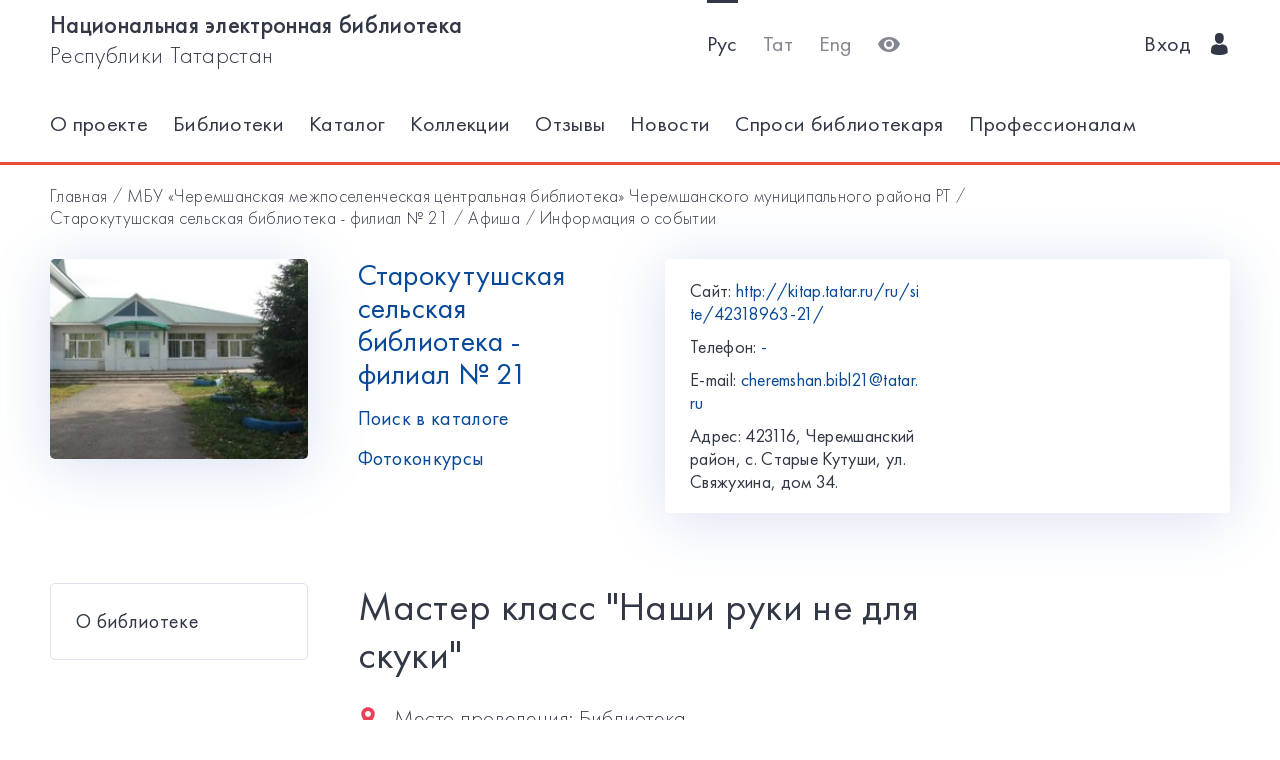

--- FILE ---
content_type: text/css
request_url: https://kitap.tatar.ru/static/dist/styles/index.css?erw34rw34r333
body_size: 19817
content:
button,hr,input{overflow:visible}progress,sub,sup{vertical-align:baseline}html{line-height:1.25;-webkit-text-size-adjust:100%}body{margin:0}details,main{display:block}h1{font-size:2em;margin:.67em 0}code,kbd,pre,samp{font-family:monospace,monospace;font-size:1em}hr{box-sizing:content-box;height:0}pre{}a{background-color:transparent}abbr[title]{border-bottom:none;text-decoration:underline;text-decoration:underline dotted}b,strong{font-weight:bolder}code,kbd,samp{}small{font-size:80%}sub,sup{font-size:75%;line-height:0;position:relative}sub{bottom:-.25em}sup{top:-.5em}img{border-style:none}button,input,optgroup,select,textarea{font-family:inherit;font-size:100%;line-height:1.15;margin:0}button,input{}button,select{text-transform:none}[type=button],[type=reset],[type=submit],button{-webkit-appearance:button}[type=button]::-moz-focus-inner,[type=reset]::-moz-focus-inner,[type=submit]::-moz-focus-inner,button::-moz-focus-inner{border-style:none;padding:0}[type=button]:-moz-focusring,[type=reset]:-moz-focusring,[type=submit]:-moz-focusring,button:-moz-focusring{outline:ButtonText dotted 1px}legend{box-sizing:border-box;max-width:100%;white-space:normal}.bvi-panel .bvi-btn,.card-list__title,.card-transparent__link,.crumb__list>li>a,.crumb__list>li>span,.label{white-space:nowrap}textarea{overflow:auto}[type=checkbox],[type=radio]{box-sizing:border-box;padding:0}[type=number]::-webkit-inner-spin-button,[type=number]::-webkit-outer-spin-button{height:auto}[type=search]{-webkit-appearance:textfield;outline-offset:-2px}[type=search]::-webkit-search-decoration{-webkit-appearance:none}::-webkit-file-upload-button{-webkit-appearance:button;font:inherit}.btn,.calendar,.calendar .days-week th,.calendar .evnt,.card__title{font-weight:400}summary{display:list-item}[hidden],template{display:none}@font-face{font-family:'Futura PT';src:url(../fonts/FuturaPT/FuturaPT-Heavy.eot);src:local('Futura PT Heavy'),local('FuturaPT-Heavy'),url(../fonts/FuturaPT/FuturaPT-Heavy.eot?#iefix) format('embedded-opentype'),url(../fonts/FuturaPT/FuturaPT-Heavy.woff) format('woff'),url(../fonts/FuturaPT/FuturaPT-Heavy.ttf) format('truetype');font-weight:900;font-style:normal}@font-face{font-family:'Futura PT';src:url(../fonts/FuturaPT/FuturaPT-Medium.eot);src:local('Futura PT Medium'),local('FuturaPT-Medium'),url(../fonts/FuturaPT/FuturaPT-Medium.eot?#iefix) format('embedded-opentype'),url(../fonts/FuturaPT/FuturaPT-Medium.woff) format('woff'),url(../fonts/FuturaPT/FuturaPT-Medium.ttf) format('truetype');font-weight:500;font-style:normal}@font-face{font-family:'Futura PT';src:url(../fonts/FuturaPT/FuturaPT-MediumObl.eot);src:local('Futura PT Medium Oblique'),local('FuturaPT-MediumObl'),url(../fonts/FuturaPT/FuturaPT-MediumObl.eot?#iefix) format('embedded-opentype'),url(../fonts/FuturaPT/FuturaPT-MediumObl.woff) format('woff'),url(../fonts/FuturaPT/FuturaPT-MediumObl.ttf) format('truetype');font-weight:500;font-style:italic}@font-face{font-family:'Futura PT Cond';src:url(../fonts/FuturaPT/FuturaPTCond-Medium.eot);src:local('Futura PT Cond Medium'),local('FuturaPTCond-Medium'),url(../fonts/FuturaPT/FuturaPTCond-Medium.eot?#iefix) format('embedded-opentype'),url(../fonts/FuturaPT/FuturaPTCond-Medium.woff) format('woff'),url(../fonts/FuturaPT/FuturaPTCond-Medium.ttf) format('truetype');font-weight:500;font-style:normal}@font-face{font-family:'Futura PT';src:url(../fonts/FuturaPT/FuturaPT-LightObl.eot);src:local('Futura PT Light Oblique'),local('FuturaPT-LightObl'),url(../fonts/FuturaPT/FuturaPT-LightObl.eot?#iefix) format('embedded-opentype'),url(../fonts/FuturaPT/FuturaPT-LightObl.woff) format('woff'),url(../fonts/FuturaPT/FuturaPT-LightObl.ttf) format('truetype');font-weight:300;font-style:italic}@font-face{font-family:'Futura PT Book';src:url(../fonts/FuturaPT/FuturaPT-Book.eot);src:local('Futura PT Book'),local('FuturaPT-Book'),url(../fonts/FuturaPT/FuturaPT-Book.eot?#iefix) format('embedded-opentype'),url(../fonts/FuturaPT/FuturaPT-Book.woff) format('woff'),url(../fonts/FuturaPT/FuturaPT-Book.ttf) format('truetype');font-weight:400;font-style:normal}@font-face{font-family:'Futura PT Cond';src:url(../fonts/FuturaPT/FuturaPTCond-Bold.eot);src:local('Futura PT Cond Bold'),local('FuturaPTCond-Bold'),url(../fonts/FuturaPT/FuturaPTCond-Bold.eot?#iefix) format('embedded-opentype'),url(../fonts/FuturaPT/FuturaPTCond-Bold.woff) format('woff'),url(../fonts/FuturaPT/FuturaPTCond-Bold.ttf) format('truetype');font-weight:700;font-style:normal}@font-face{font-family:'Futura PT Book';src:url(../fonts/FuturaPT/FuturaPT-BookObl.eot);src:local('Futura PT Book Oblique'),local('FuturaPT-BookObl'),url(../fonts/FuturaPT/FuturaPT-BookObl.eot?#iefix) format('embedded-opentype'),url(../fonts/FuturaPT/FuturaPT-BookObl.woff) format('woff'),url(../fonts/FuturaPT/FuturaPT-BookObl.ttf) format('truetype');font-weight:400;font-style:italic}@font-face{font-family:'Futura PT Cond Extra';src:url(../fonts/FuturaPT/FuturaPTCond-ExtraBoldObl.eot);src:local('Futura PT Cond Extra Bold Oblique'),local('FuturaPTCond-ExtraBoldObl'),url(../fonts/FuturaPT/FuturaPTCond-ExtraBoldObl.eot?#iefix) format('embedded-opentype'),url(../fonts/FuturaPT/FuturaPTCond-ExtraBoldObl.woff) format('woff'),url(../fonts/FuturaPT/FuturaPTCond-ExtraBoldObl.ttf) format('truetype');font-weight:800;font-style:italic}@font-face{font-family:'Futura PT';src:url(../fonts/FuturaPT/FuturaPT-Light.eot);src:local('Futura PT Light'),local('FuturaPT-Light'),url(../fonts/FuturaPT/FuturaPT-Light.eot?#iefix) format('embedded-opentype'),url(../fonts/FuturaPT/FuturaPT-Light.woff) format('woff'),url(../fonts/FuturaPT/FuturaPT-Light.ttf) format('truetype');font-weight:300;font-style:normal}@font-face{font-family:'Futura PT';src:url(../fonts/FuturaPT/FuturaPT-BoldObl.eot);src:local('Futura PT Bold Oblique'),local('FuturaPT-BoldObl'),url(../fonts/FuturaPT/FuturaPT-BoldObl.eot?#iefix) format('embedded-opentype'),url(../fonts/FuturaPT/FuturaPT-BoldObl.woff) format('woff'),url(../fonts/FuturaPT/FuturaPT-BoldObl.ttf) format('truetype');font-weight:700;font-style:italic}@font-face{font-family:'Futura PT Demi';src:url(../fonts/FuturaPT/FuturaPT-DemiObl.eot);src:local('Futura PT Demi Oblique'),local('FuturaPT-DemiObl'),url(../fonts/FuturaPT/FuturaPT-DemiObl.eot?#iefix) format('embedded-opentype'),url(../fonts/FuturaPT/FuturaPT-DemiObl.woff) format('woff'),url(../fonts/FuturaPT/FuturaPT-DemiObl.ttf) format('truetype');font-weight:600;font-style:italic}@font-face{font-family:'Futura PT Cond Extra';src:url(../fonts/FuturaPT/FuturaPTCond-ExtraBold.eot);src:local('Futura PT Cond Extra Bold'),local('FuturaPTCond-ExtraBold'),url(../fonts/FuturaPT/FuturaPTCond-ExtraBold.eot?#iefix) format('embedded-opentype'),url(../fonts/FuturaPT/FuturaPTCond-ExtraBold.woff) format('woff'),url(../fonts/FuturaPT/FuturaPTCond-ExtraBold.ttf) format('truetype');font-weight:800;font-style:normal}@font-face{font-family:'Futura PT Demi';src:url(../fonts/FuturaPT/FuturaPT-Demi.eot);src:local('Futura PT Demi'),local('FuturaPT-Demi'),url(../fonts/FuturaPT/FuturaPT-Demi.eot?#iefix) format('embedded-opentype'),url(../fonts/FuturaPT/FuturaPT-Demi.woff) format('woff'),url(../fonts/FuturaPT/FuturaPT-Demi.ttf) format('truetype');font-weight:600;font-style:normal}@font-face{font-family:'Futura PT';src:url(../fonts/FuturaPT/FuturaPT-HeavyObl.eot);src:local('Futura PT Heavy Oblique'),local('FuturaPT-HeavyObl'),url(../fonts/FuturaPT/FuturaPT-HeavyObl.eot?#iefix) format('embedded-opentype'),url(../fonts/FuturaPT/FuturaPT-HeavyObl.woff) format('woff'),url(../fonts/FuturaPT/FuturaPT-HeavyObl.ttf) format('truetype');font-weight:900;font-style:italic}@font-face{font-family:'Futura PT Extra';src:url(../fonts/FuturaPT/FuturaPT-ExtraBoldObl.eot);src:local('Futura PT Extra Bold Oblique'),local('FuturaPT-ExtraBoldObl'),url(../fonts/FuturaPT/FuturaPT-ExtraBoldObl.eot?#iefix) format('embedded-opentype'),url(../fonts/FuturaPT/FuturaPT-ExtraBoldObl.woff) format('woff'),url(../fonts/FuturaPT/FuturaPT-ExtraBoldObl.ttf) format('truetype');font-weight:800;font-style:italic}@font-face{font-family:'Futura PT Cond Book';src:url(../fonts/FuturaPT/FuturaPTCond-Book.eot);src:local('Futura PT Cond Book'),local('FuturaPTCond-Book'),url(../fonts/FuturaPT/FuturaPTCond-Book.eot?#iefix) format('embedded-opentype'),url(../fonts/FuturaPT/FuturaPTCond-Book.woff) format('woff'),url(../fonts/FuturaPT/FuturaPTCond-Book.ttf) format('truetype');font-weight:400;font-style:normal}@font-face{font-family:'Futura PT';src:url(../fonts/FuturaPT/FuturaPT-Bold.eot);src:local('Futura PT Bold'),local('FuturaPT-Bold'),url(../fonts/FuturaPT/FuturaPT-Bold.eot?#iefix) format('embedded-opentype'),url(../fonts/FuturaPT/FuturaPT-Bold.woff) format('woff'),url(../fonts/FuturaPT/FuturaPT-Bold.ttf) format('truetype');font-weight:700;font-style:normal}@font-face{font-family:'Futura PT Extra';src:url(../fonts/FuturaPT/FuturaPT-ExtraBold.eot);src:local('Futura PT Extra Bold'),local('FuturaPT-ExtraBold'),url(../fonts/FuturaPT/FuturaPT-ExtraBold.eot?#iefix) format('embedded-opentype'),url(../fonts/FuturaPT/FuturaPT-ExtraBold.woff) format('woff'),url(../fonts/FuturaPT/FuturaPT-ExtraBold.ttf) format('truetype');font-weight:800;font-style:normal}@font-face{font-family:'Futura PT Cond';src:url(../fonts/FuturaPT/FuturaPTCond-BoldObl.eot);src:local('Futura PT Cond Bold Oblique'),local('FuturaPTCond-BoldObl'),url(../fonts/FuturaPT/FuturaPTCond-BoldObl.eot?#iefix) format('embedded-opentype'),url(../fonts/FuturaPT/FuturaPTCond-BoldObl.woff) format('woff'),url(../fonts/FuturaPT/FuturaPTCond-BoldObl.ttf) format('truetype');font-weight:700;font-style:italic}@font-face{font-family:'Futura PT Cond';src:url(../fonts/FuturaPT/FuturaPTCond-MediumObl.eot);src:local('Futura PT Cond Medium Oblique'),local('FuturaPTCond-MediumObl'),url(../fonts/FuturaPT/FuturaPTCond-MediumObl.eot?#iefix) format('embedded-opentype'),url(../fonts/FuturaPT/FuturaPTCond-MediumObl.woff) format('woff'),url(../fonts/FuturaPT/FuturaPTCond-MediumObl.ttf) format('truetype');font-weight:500;font-style:italic}@font-face{font-family:'Futura PT Cond Book';src:url(../fonts/FuturaPT/FuturaPTCond-BookObl.eot);src:local('Futura PT Cond Book Oblique'),local('FuturaPTCond-BookObl'),url(../fonts/FuturaPT/FuturaPTCond-BookObl.eot?#iefix) format('embedded-opentype'),url(../fonts/FuturaPT/FuturaPTCond-BookObl.woff) format('woff'),url(../fonts/FuturaPT/FuturaPTCond-BookObl.ttf) format('truetype');font-weight:400;font-style:italic}@font-face{font-family:icomoon;src:url(../fonts/icon/fonts/icomoon.eot?3zbxnn);src:url(../fonts/icon/fonts/icomoon.eot?3zbxnn#iefix) format('embedded-opentype'),url(../fonts/icon/fonts/icomoon.ttf?3zbxnn) format('truetype'),url(../fonts/icon/fonts/icomoon.woff?3zbxnn) format('woff'),url(../fonts/icon/fonts/icomoon.svg?3zbxnn#icomoon) format('svg');font-weight:400;font-style:normal}[class*=" icon-"],[class^=icon-]{font-family:icomoon!important;speak:none;font-style:normal;font-weight:400;font-variant:normal;text-transform:none;line-height:1;-webkit-font-smoothing:antialiased;-moz-osx-font-smoothing:grayscale}.icon-info:before{content:"\e90e"}.icon-note:before{content:"\e90b"}.icon-printer:before{content:"\e90c"}.icon-folder:before{content:"\e90d"}.icon-racing-flag:before{content:"\e908"}.icon-runer-silhouette-running-fast:before{content:"\e909"}.icon-line-chart:before{content:"\e90a"}.icon-wall-clock:before{content:"\e907"}.icon-double-arrow:before{content:"\e906"}.icon-menu:before{content:"\e905"}.icon-locating:before{content:"\e904"}.icon-right-arrow:before{content:"\e903"}.icon-search:before{content:"\e902"}.icon-eye:before{content:"\e901"}.icon-man-user:before{content:"\e900"}/*!
 * Button visually impaired bvi.css v1.0.6
 */body .bvi-body{padding:0;margin:0;top:inherit!important;bottom:inherit!important;left:inherit!important;right:inherit!important;position:relative!important;color:inherit!important;font-size:inherit!important;overflow:inherit!important;z-index:inherit!important;background:0 0!important}body .bvi-body *{-webkit-box-sizing:border-box;-moz-box-sizing:border-box;box-sizing:border-box}body .bvi-body .bvi-text-center{text-align:center}body .bvi-body .bvi-hide{display:none!important}body .bvi-body .bvi-show{display:block!important}body .bvi-body #bvi-img-grayscale,body .bvi-body .bvi-img-grayscale{-webkit-filter:grayscale(1);filter:grayscale(1);filter:gray}body .bvi-body .bvi-img-off{border:2px dashed!important;box-sizing:border-box;height:auto;overflow:hidden;width:auto;word-break:break-all;word-wrap:break-word;text-align:center;display:flex;align-items:center;justify-content:center;font-weight:700}body .bvi-body.bvi-font-size,body .bvi-body.bvi-font-size *{word-wrap:break-word!important}body .bvi-body.bvi-color-white,body .bvi-body.bvi-color-white *,body .bvi-body.bvi-color-white :after,body .bvi-body.bvi-color-white :before,body .bvi-body.bvi-color-white:after,body .bvi-body.bvi-color-white:before{background-color:#fff!important;background-image:none!important;color:#000!important;box-shadow:none!important;text-shadow:none!important;border-color:#000!important}body .bvi-body.bvi-color-black,body .bvi-body.bvi-color-black *,body .bvi-body.bvi-color-black :after,body .bvi-body.bvi-color-black :before,body .bvi-body.bvi-color-black:after,body .bvi-body.bvi-color-black:before{background-color:#000!important;background-image:none!important;color:#fff!important;box-shadow:none!important;text-shadow:none!important;border-color:#fff!important}body .bvi-body.bvi-color-blue,body .bvi-body.bvi-color-blue *,body .bvi-body.bvi-color-blue :after,body .bvi-body.bvi-color-blue :before,body .bvi-body.bvi-color-blue:after,body .bvi-body.bvi-color-blue:before{background-color:#9dd1ff!important;background-image:none!important;color:#063462!important;box-shadow:none!important;text-shadow:none!important;border-color:#063462!important}body .bvi-body.bvi-color-brown,body .bvi-body.bvi-color-brown *,body .bvi-body.bvi-color-brown :after,body .bvi-body.bvi-color-brown :before,body .bvi-body.bvi-color-brown:after,body .bvi-body.bvi-color-brown:before{background-color:#f7f3d6!important;background-image:none!important;color:#4d4b43!important;box-shadow:none!important;text-shadow:none!important;border-color:#4d4b43!important}body .bvi-body.bvi-color-green,body .bvi-body.bvi-color-green *,body .bvi-body.bvi-color-green :after,body .bvi-body.bvi-color-green :before,body .bvi-body.bvi-color-green:after,body .bvi-body.bvi-color-green:before{background-color:#3b2716!important;background-image:none!important;color:#a9e44d!important;box-shadow:none!important;text-shadow:none!important;border-color:#a9e44d!important}.bvi-panel{top:0;left:0;right:0;font-family:monospace;letter-spacing:0;position:relative;text-shadow:none;text-align:center;margin:0 auto;line-height:normal;border:0;font-size:14px;z-index:9999999}.bvi-panel .bvi-container,.bvi-panel .bvi-container-fluid{margin-right:auto;margin-left:auto;padding-left:0;padding-right:0}@media(max-width:768px){.bvi-panel{font-size:12px}.bvi-panel .bvi-btn{padding:4px 9px!important}.bvi-panel .bvi-title-text{font-size:12px!important;font-weight:400}.bvi-panel .bvi-title,.bvi-panel .bvi-title-header{margin-top:13px;border:1px solid #b9b9b9;background:#d7d7d7}}.bvi-panel .bvi-bg,.bvi-panel .bvi-panel-show .bvi-btn-panel-show{background:#f8f8f8!important;moz-box-shadow:0 1px 3px 0 rgba(0,0,0,.23);webkit-box-shadow:0 1px 3px 0 rgba(0,0,0,.23);box-shadow:0 1px 3px 0 rgba(0,0,0,.23)}.bvi-panel a{text-decoration:none}.bvi-panel #bvi-letter-spacing-average{letter-spacing:2px}.bvi-panel #bvi-letter-spacing-big{letter-spacing:4px}.bvi-panel #bvi-font-family-times-new-roman{font-family:'Times New Roman'}.bvi-panel .bvi-text-center{text-align:center}@media(min-width:768px){.bvi-panel .bvi-container{width:720px}}@media(min-width:992px){.bvi-panel .bvi-container{width:940px}}@media(min-width:1200px){.bvi-panel .bvi-container{width:1140px}}.bvi-panel .bvi-row{margin-left:0;margin-right:0}.bvi-col-lg-1,.bvi-col-lg-10,.bvi-col-lg-11,.bvi-col-lg-12,.bvi-col-lg-2,.bvi-col-lg-3,.bvi-col-lg-4,.bvi-col-lg-5,.bvi-col-lg-6,.bvi-col-lg-7,.bvi-col-lg-8,.bvi-col-lg-9,.bvi-col-md-1,.bvi-col-md-10,.bvi-col-md-11,.bvi-col-md-12,.bvi-col-md-2,.bvi-col-md-3,.bvi-col-md-4,.bvi-col-md-5,.bvi-col-md-6,.bvi-col-md-7,.bvi-col-md-8,.bvi-col-md-9,.bvi-col-sm-1,.bvi-col-sm-10,.bvi-col-sm-11,.bvi-col-sm-12,.bvi-col-sm-2,.bvi-col-sm-3,.bvi-col-sm-4,.bvi-col-sm-5,.bvi-col-sm-6,.bvi-col-sm-7,.bvi-col-sm-8,.bvi-col-sm-9,.bvi-col-xs-10,.bvi-col-xs-11,.bvi-col-xs-12,.bvi-col-xs-2,.bvi-col-xs-3,.bvi-col-xs-4,.bvi-col-xs-5,.bvi-col-xs-6,.bvi-col-xs-7,.bvi-col-xs-8,.bvi-col-xs-9,.bvi-panel .bvi-col-xs-1{position:relative;min-height:1px;padding-left:0;padding-right:0}.bvi-col-xs-10,.bvi-col-xs-11,.bvi-col-xs-12,.bvi-col-xs-2,.bvi-col-xs-3,.bvi-col-xs-4,.bvi-col-xs-5,.bvi-col-xs-6,.bvi-col-xs-7,.bvi-col-xs-8,.bvi-col-xs-9,.bvi-panel .bvi-col-xs-1{float:left}.bvi-panel .bvi-col-xs-12{width:100%}.bvi-panel .bvi-col-xs-11{width:91.66666667%}.bvi-panel .bvi-col-xs-10{width:83.33333333%}.bvi-panel .bvi-col-xs-9{width:75%}.bvi-panel .bvi-col-xs-8{width:66.66666667%}.bvi-panel .bvi-col-xs-7{width:58.33333333%}.bvi-panel .bvi-col-xs-6{width:50%}.bvi-panel .bvi-col-xs-5{width:41.66666667%}.bvi-panel .bvi-col-xs-4{width:33.33333333%}.bvi-panel .bvi-col-xs-3{width:25%}.bvi-panel .bvi-col-xs-2{width:16.66666667%}.bvi-panel .bvi-col-xs-1{width:8.33333333%}.bvi-panel .bvi-col-xs-pull-12{right:100%}.bvi-panel .bvi-col-xs-pull-11{right:91.66666667%}.bvi-panel .bvi-col-xs-pull-10{right:83.33333333%}.bvi-panel .bvi-col-xs-pull-9{right:75%}.bvi-panel .bvi-col-xs-pull-8{right:66.66666667%}.bvi-panel .bvi-col-xs-pull-7{right:58.33333333%}.bvi-panel .bvi-col-xs-pull-6{right:50%}.bvi-panel .bvi-col-xs-pull-5{right:41.66666667%}.bvi-panel .bvi-col-xs-pull-4{right:33.33333333%}.bvi-panel .bvi-col-xs-pull-3{right:25%}.bvi-panel .bvi-col-xs-pull-2{right:16.66666667%}.bvi-panel .bvi-col-xs-pull-1{right:8.33333333%}.bvi-panel .bvi-col-xs-pull-0{right:auto}.bvi-panel .bvi-col-xs-push-12{left:100%}.bvi-panel .bvi-col-xs-push-11{left:91.66666667%}.bvi-panel .bvi-col-xs-push-10{left:83.33333333%}.bvi-panel .bvi-col-xs-push-9{left:75%}.bvi-panel .bvi-col-xs-push-8{left:66.66666667%}.bvi-panel .bvi-col-xs-push-7{left:58.33333333%}.bvi-panel .bvi-col-xs-push-6{left:50%}.bvi-panel .bvi-col-xs-push-5{left:41.66666667%}.bvi-panel .bvi-col-xs-push-4{left:33.33333333%}.bvi-panel .bvi-col-xs-push-3{left:25%}.bvi-panel .bvi-col-xs-push-2{left:16.66666667%}.bvi-panel .bvi-col-xs-push-1{left:8.33333333%}.bvi-panel .bvi-col-xs-push-0{left:auto}.bvi-panel .bvi-col-xs-offset-12{margin-left:100%}.bvi-panel .bvi-col-xs-offset-11{margin-left:91.66666667%}.bvi-panel .bvi-col-xs-offset-10{margin-left:83.33333333%}.bvi-panel .bvi-col-xs-offset-9{margin-left:75%}.bvi-panel .bvi-col-xs-offset-8{margin-left:66.66666667%}.bvi-panel .bvi-col-xs-offset-7{margin-left:58.33333333%}.bvi-panel .bvi-col-xs-offset-6{margin-left:50%}.bvi-panel .bvi-col-xs-offset-5{margin-left:41.66666667%}.bvi-panel .bvi-col-xs-offset-4{margin-left:33.33333333%}.bvi-panel .bvi-col-xs-offset-3{margin-left:25%}.bvi-panel .bvi-col-xs-offset-2{margin-left:16.66666667%}.bvi-panel .bvi-col-xs-offset-1{margin-left:8.33333333%}.bvi-panel .bvi-col-xs-offset-0{margin-left:0}@media(min-width:768px){.bvi-col-sm-10,.bvi-col-sm-11,.bvi-col-sm-12,.bvi-col-sm-2,.bvi-col-sm-3,.bvi-col-sm-4,.bvi-col-sm-5,.bvi-col-sm-6,.bvi-col-sm-7,.bvi-col-sm-8,.bvi-col-sm-9,.bvi-panel .bvi-col-sm-1{float:left}.bvi-panel .bvi-col-sm-12{width:100%}.bvi-panel .bvi-col-sm-11{width:91.66666667%}.bvi-panel .bvi-col-sm-10{width:83.33333333%}.bvi-panel .bvi-col-sm-9{width:75%}.bvi-panel .bvi-col-sm-8{width:66.66666667%}.bvi-panel .bvi-col-sm-7{width:58.33333333%}.bvi-panel .bvi-col-sm-6{width:50%}.bvi-panel .bvi-col-sm-5{width:41.66666667%}.bvi-panel .bvi-col-sm-4{width:33.33333333%}.bvi-panel .bvi-col-sm-3{width:25%}.bvi-panel .bvi-col-sm-2{width:16.66666667%}.bvi-panel .bvi-col-sm-1{width:8.33333333%}.bvi-panel .bvi-col-sm-pull-12{right:100%}.bvi-panel .bvi-col-sm-pull-11{right:91.66666667%}.bvi-panel .bvi-col-sm-pull-10{right:83.33333333%}.bvi-panel .bvi-col-sm-pull-9{right:75%}.bvi-panel .bvi-col-sm-pull-8{right:66.66666667%}.bvi-panel .bvi-col-sm-pull-7{right:58.33333333%}.bvi-panel .bvi-col-sm-pull-6{right:50%}.bvi-panel .bvi-col-sm-pull-5{right:41.66666667%}.bvi-panel .bvi-col-sm-pull-4{right:33.33333333%}.bvi-panel .bvi-col-sm-pull-3{right:25%}.bvi-panel .bvi-col-sm-pull-2{right:16.66666667%}.bvi-panel .bvi-col-sm-pull-1{right:8.33333333%}.bvi-panel .bvi-col-sm-pull-0{right:auto}.bvi-panel .bvi-col-sm-push-12{left:100%}.bvi-panel .bvi-col-sm-push-11{left:91.66666667%}.bvi-panel .bvi-col-sm-push-10{left:83.33333333%}.bvi-panel .bvi-col-sm-push-9{left:75%}.bvi-panel .bvi-col-sm-push-8{left:66.66666667%}.bvi-panel .bvi-col-sm-push-7{left:58.33333333%}.bvi-panel .bvi-col-sm-push-6{left:50%}.bvi-panel .bvi-col-sm-push-5{left:41.66666667%}.bvi-panel .bvi-col-sm-push-4{left:33.33333333%}.bvi-panel .bvi-col-sm-push-3{left:25%}.bvi-panel .bvi-col-sm-push-2{left:16.66666667%}.bvi-panel .bvi-col-sm-push-1{left:8.33333333%}.bvi-panel .bvi-col-sm-push-0{left:auto}.bvi-panel .bvi-col-sm-offset-12{margin-left:100%}.bvi-panel .bvi-col-sm-offset-11{margin-left:91.66666667%}.bvi-panel .bvi-col-sm-offset-10{margin-left:83.33333333%}.bvi-panel .bvi-col-sm-offset-9{margin-left:75%}.bvi-panel .bvi-col-sm-offset-8{margin-left:66.66666667%}.bvi-panel .bvi-col-sm-offset-7{margin-left:58.33333333%}.bvi-panel .bvi-col-sm-offset-6{margin-left:50%}.bvi-panel .bvi-col-sm-offset-5{margin-left:41.66666667%}.bvi-panel .bvi-col-sm-offset-4{margin-left:33.33333333%}.bvi-panel .bvi-col-sm-offset-3{margin-left:25%}.bvi-panel .bvi-col-sm-offset-2{margin-left:16.66666667%}.bvi-panel .bvi-col-sm-offset-1{margin-left:8.33333333%}.bvi-panel .bvi-col-sm-offset-0{margin-left:0}}@media(min-width:992px){.bvi-col-md-10,.bvi-col-md-11,.bvi-col-md-12,.bvi-col-md-2,.bvi-col-md-3,.bvi-col-md-4,.bvi-col-md-5,.bvi-col-md-6,.bvi-col-md-7,.bvi-col-md-8,.bvi-col-md-9,.bvi-panel .bvi-col-md-1{float:left}.bvi-panel .bvi-col-md-12{width:100%}.bvi-panel .bvi-col-md-11{width:91.66666667%}.bvi-panel .bvi-col-md-10{width:83.33333333%}.bvi-panel .bvi-col-md-9{width:75%}.bvi-panel .bvi-col-md-8{width:66.66666667%}.bvi-panel .bvi-col-md-7{width:58.33333333%}.bvi-panel .bvi-col-md-6{width:50%}.bvi-panel .bvi-col-md-5{width:41.66666667%}.bvi-panel .bvi-col-md-4{width:33.33333333%}.bvi-panel .bvi-col-md-3{width:25%}.bvi-panel .bvi-col-md-2{width:16.66666667%}.bvi-panel .bvi-col-md-1{width:8.33333333%}.bvi-panel .bvi-col-md-pull-12{right:100%}.bvi-panel .bvi-col-md-pull-11{right:91.66666667%}.bvi-panel .bvi-col-md-pull-10{right:83.33333333%}.bvi-panel .bvi-col-md-pull-9{right:75%}.bvi-panel .bvi-col-md-pull-8{right:66.66666667%}.bvi-panel .bvi-col-md-pull-7{right:58.33333333%}.bvi-panel .bvi-col-md-pull-6{right:50%}.bvi-panel .bvi-col-md-pull-5{right:41.66666667%}.bvi-panel .bvi-col-md-pull-4{right:33.33333333%}.bvi-panel .bvi-col-md-pull-3{right:25%}.bvi-panel .bvi-col-md-pull-2{right:16.66666667%}.bvi-panel .bvi-col-md-pull-1{right:8.33333333%}.bvi-panel .bvi-col-md-pull-0{right:auto}.bvi-panel .bvi-col-md-push-12{left:100%}.bvi-panel .bvi-col-md-push-11{left:91.66666667%}.bvi-panel .bvi-col-md-push-10{left:83.33333333%}.bvi-panel .bvi-col-md-push-9{left:75%}.bvi-panel .bvi-col-md-push-8{left:66.66666667%}.bvi-panel .bvi-col-md-push-7{left:58.33333333%}.bvi-panel .bvi-col-md-push-6{left:50%}.bvi-panel .bvi-col-md-push-5{left:41.66666667%}.bvi-panel .bvi-col-md-push-4{left:33.33333333%}.bvi-panel .bvi-col-md-push-3{left:25%}.bvi-panel .bvi-col-md-push-2{left:16.66666667%}.bvi-panel .bvi-col-md-push-1{left:8.33333333%}.bvi-panel .bvi-col-md-push-0{left:auto}.bvi-panel .bvi-col-md-offset-12{margin-left:100%}.bvi-panel .bvi-col-md-offset-11{margin-left:91.66666667%}.bvi-panel .bvi-col-md-offset-10{margin-left:83.33333333%}.bvi-panel .bvi-col-md-offset-9{margin-left:75%}.bvi-panel .bvi-col-md-offset-8{margin-left:66.66666667%}.bvi-panel .bvi-col-md-offset-7{margin-left:58.33333333%}.bvi-panel .bvi-col-md-offset-6{margin-left:50%}.bvi-panel .bvi-col-md-offset-5{margin-left:41.66666667%}.bvi-panel .bvi-col-md-offset-4{margin-left:33.33333333%}.bvi-panel .bvi-col-md-offset-3{margin-left:25%}.bvi-panel .bvi-col-md-offset-2{margin-left:16.66666667%}.bvi-panel .bvi-col-md-offset-1{margin-left:8.33333333%}.bvi-panel .bvi-col-md-offset-0{margin-left:0}}@media(min-width:1200px){.bvi-col-lg-10,.bvi-col-lg-11,.bvi-col-lg-12,.bvi-col-lg-2,.bvi-col-lg-3,.bvi-col-lg-4,.bvi-col-lg-5,.bvi-col-lg-6,.bvi-col-lg-7,.bvi-col-lg-8,.bvi-col-lg-9,.bvi-panel .bvi-col-lg-1{float:left}.bvi-panel .bvi-col-lg-12{width:100%}.bvi-panel .bvi-col-lg-11{width:91.66666667%}.bvi-panel .bvi-col-lg-10{width:83.33333333%}.bvi-panel .bvi-col-lg-9{width:75%}.bvi-panel .bvi-col-lg-8{width:66.66666667%}.bvi-panel .bvi-col-lg-7{width:58.33333333%}.bvi-panel .bvi-col-lg-6{width:50%}.bvi-panel .bvi-col-lg-5{width:41.66666667%}.bvi-panel .bvi-col-lg-4{width:33.33333333%}.bvi-panel .bvi-col-lg-3{width:25%}.bvi-panel .bvi-col-lg-2{width:16.66666667%}.bvi-panel .bvi-col-lg-1{width:8.33333333%}.bvi-panel .bvi-col-lg-pull-12{right:100%}.bvi-panel .bvi-col-lg-pull-11{right:91.66666667%}.bvi-panel .bvi-col-lg-pull-10{right:83.33333333%}.bvi-panel .bvi-col-lg-pull-9{right:75%}.bvi-panel .bvi-col-lg-pull-8{right:66.66666667%}.bvi-panel .bvi-col-lg-pull-7{right:58.33333333%}.bvi-panel .bvi-col-lg-pull-6{right:50%}.bvi-panel .bvi-col-lg-pull-5{right:41.66666667%}.bvi-panel .bvi-col-lg-pull-4{right:33.33333333%}.bvi-panel .bvi-col-lg-pull-3{right:25%}.bvi-panel .bvi-col-lg-pull-2{right:16.66666667%}.bvi-panel .bvi-col-lg-pull-1{right:8.33333333%}.bvi-panel .bvi-col-lg-pull-0{right:auto}.bvi-panel .bvi-col-lg-push-12{left:100%}.bvi-panel .bvi-col-lg-push-11{left:91.66666667%}.bvi-panel .bvi-col-lg-push-10{left:83.33333333%}.bvi-panel .bvi-col-lg-push-9{left:75%}.bvi-panel .bvi-col-lg-push-8{left:66.66666667%}.bvi-panel .bvi-col-lg-push-7{left:58.33333333%}.bvi-panel .bvi-col-lg-push-6{left:50%}.bvi-panel .bvi-col-lg-push-5{left:41.66666667%}.bvi-panel .bvi-col-lg-push-4{left:33.33333333%}.bvi-panel .bvi-col-lg-push-3{left:25%}.bvi-panel .bvi-col-lg-push-2{left:16.66666667%}.bvi-panel .bvi-col-lg-push-1{left:8.33333333%}.bvi-panel .bvi-col-lg-push-0{left:auto}.bvi-panel .bvi-col-lg-offset-12{margin-left:100%}.bvi-panel .bvi-col-lg-offset-11{margin-left:91.66666667%}.bvi-panel .bvi-col-lg-offset-10{margin-left:83.33333333%}.bvi-panel .bvi-col-lg-offset-9{margin-left:75%}.bvi-panel .bvi-col-lg-offset-8{margin-left:66.66666667%}.bvi-panel .bvi-col-lg-offset-7{margin-left:58.33333333%}.bvi-panel .bvi-col-lg-offset-6{margin-left:50%}.bvi-panel .bvi-col-lg-offset-5{margin-left:41.66666667%}.bvi-panel .bvi-col-lg-offset-4{margin-left:33.33333333%}.bvi-panel .bvi-col-lg-offset-3{margin-left:25%}.bvi-panel .bvi-col-lg-offset-2{margin-left:16.66666667%}.bvi-panel .bvi-col-lg-offset-1{margin-left:8.33333333%}.bvi-panel .bvi-col-lg-offset-0{margin-left:0}}.bvi-panel.bvi-panel-fixed{top:0;left:0;right:0;margin-bottom:20px;margin-left:auto;margin-right:auto;position:fixed;z-index:999999}.bvi-panel.bvi-panel-fixed .bvi-btn-panel-show{opacity:.8}.bvi-panel .bvi-panel-menu *{-webkit-box-sizing:border-box;-moz-box-sizing:border-box;box-sizing:border-box}*,.row{-webkit-box-sizing:border-box}.bvi-panel .bvi-panel-menu{display:inline-block;width:100%}.bvi-panel .bvi-vertical{border:0;border-right:2px solid #d8d8d8}.bvi-panel .bvi-rows{margin:10px}.bvi-panel .bvi-bg{color:#000;padding:0;border:1px solid #fcfcfc}.bvi-panel .bvi-title,.bvi-panel .bvi-title-header{font-weight:700;font-size:larger;margin-bottom:13px}.bvi-panel .bvi-title-text{margin-top:13px;font-size:16px;font-weight:600}.bvi-panel .bvi-settings{display:none}.bvi-panel .bvi-settings hr{border:0;border-top:1px solid #d8d8d8;margin-top:2px;margin-bottom:2px}.bvi-panel .bvi-settings .bvi-right{float:right}.bvi-panel .bvi-btn-group>.bvi-btn-group,.bvi-panel .bvi-btn-toolbar .bvi-btn,.bvi-panel .bvi-btn-toolbar .bvi-btn-group,.bvi-panel .bvi-btn-toolbar .input-group,.bvi-panel .bvi-settings .bvi-left{float:left}.bvi-panel .bvi-copy a{color:#bebebe}.bvi-panel .bvi-copy a:hover,.bvi-panel .bvi-copy a:visited{color:#000;text-decoration:underline}.btn,.calendar a{text-decoration:none}.bvi-panel .bvi-panel-show{text-align:right}.calendar,.card-nav__item,.card__text-center{text-align:center}.bvi-panel .bvi-panel-show .bvi-glyphicon{font-size:40px}.bvi-panel .bvi-panel-show .bvi-btn-panel-show{padding:15px;margin:0 20px;color:#000!important;border:1px solid #fcfcfc!important}.bvi-panel .bvi-btn{font-weight:700;display:inline-block;padding:8px 12px;margin-bottom:0;line-height:15px;text-align:center;vertical-align:middle;-ms-touch-action:manipulation;touch-action:manipulation;cursor:pointer;-webkit-user-select:none;-moz-user-select:none;-ms-user-select:none;user-select:none;background-image:none;border:1px solid transparent;border-radius:0}.bvi-panel .bvi-btn-group>.bvi-btn-group:first-child:not(:last-child)>.bvi-btn:last-child,.bvi-panel .bvi-btn-group>.bvi-btn-group:first-child:not(:last-child)>.dropdown-toggle,.bvi-panel .bvi-btn-group>.bvi-btn-group:last-child:not(:first-child)>.bvi-btn:first-child,.bvi-panel .bvi-btn-group>.bvi-btn-group:not(:first-child):not(:last-child)>.bvi-btn,.bvi-panel .bvi-btn-group>.bvi-btn:first-child:not(:last-child):not(.dropdown-toggle),.bvi-panel .bvi-btn-group>.bvi-btn:last-child:not(:first-child),.bvi-panel .bvi-btn-group>.bvi-btn:not(:first-child):not(:last-child):not(.dropdown-toggle),.bvi-panel .bvi-btn-group>.dropdown-toggle:not(:first-child){border-radius:0}.bvi-panel .bvi-btn,.bvi-panel .bvi-btn.active,.bvi-panel .bvi-btn:active{background-color:#e6e6e6;outline:0}.bvi-panel .bvi-btn.active.focus,.bvi-panel .bvi-btn.active:focus,.bvi-panel .bvi-btn.focus,.bvi-panel .bvi-btn:active.focus,.bvi-panel .bvi-btn:active:focus,.bvi-panel .bvi-btn:focus{outline:-webkit-focus-ring-color auto 5px;outline-offset:-2px}.bvi-panel .bvi-btn.focus,.bvi-panel .bvi-btn:focus,.bvi-panel .bvi-btn:hover{color:#333;text-decoration:none}.bvi-panel .bvi-btn.active,.bvi-panel .bvi-btn:active{background-color:#e6e6e6;outline:0;background-image:none;-webkit-box-shadow:inset 0 3px 5px rgba(0,0,0,.125);box-shadow:inset 0 3px 5px rgba(0,0,0,.125)}.bvi-panel .bvi-btn.disabled,.bvi-panel .bvi-btn[disabled],fieldset[disabled] .bvi-panel .bvi-btn{cursor:not-allowed;opacity:.65;filter:alpha(opacity=65);-webkit-box-shadow:none;box-shadow:none}.card,.lib-detail__img-wrap{-webkit-box-shadow:0 6px 57px 0 rgba(66,113,187,.21)}a.bvi-panel .bvi-btn.disabled,fieldset[disabled] a.bvi-panel .bvi-btn{pointer-events:none}.bvi-panel .bvi-btn.bvi-btn-default{color:#000;background-color:#fff;border-color:#7d7d7d}.bvi-panel .bvi-btn.bvi-btn-default.active{position:relative;background-color:#e8e8e8;outline:0;border-color:#7d7d7d}.bvi-panel .bvi-btn.bvi-btn-white{color:#000;background-color:#fff;border-color:#7d7d7d}.bvi-panel .bvi-btn.bvi-btn-white.active{position:relative;background-color:#fff;outline:0;border-color:#7d7d7d}.bvi-panel .bvi-btn.bvi-btn-black{color:#fff;background-color:#000;border-color:#7d7d7d}.bvi-panel .bvi-btn.bvi-btn-black.active{position:relative;background-color:#000;outline:0;border-color:#7d7d7d}.bvi-panel .bvi-btn.bvi-btn-blue{color:#063462;background-color:#9dd1ff;border-color:#7d7d7d}.bvi-panel .bvi-btn.bvi-btn-blue.active{position:relative;background-color:#9dd1ff;outline:0;border-color:#7d7d7d}.bvi-panel .bvi-btn.bvi-btn-brown{color:#4d4b43;background-color:#f7f3d6;border-color:#7d7d7d}.bvi-panel .bvi-btn.bvi-btn-brown.active{position:relative;background-color:#f7f3d6;outline:0;border-color:#7d7d7d}.bvi-panel .bvi-btn.bvi-btn-green{color:#a9e44d;background-color:#3b2716;border-color:#7d7d7d}.bvi-panel .bvi-btn.bvi-btn-green.active{position:relative;background-color:#3b2716;outline:0;border-color:#7d7d7d}.bvi-panel .bvi-btn-group,.bvi-panel .bvi-btn-group-vertical{position:relative;display:inline-block;vertical-align:middle}.bvi-panel .bvi-btn-group-vertical>.bvi-btn,.bvi-panel .bvi-btn-group>.bvi-btn{position:relative;float:left}.bvi-panel .bvi-btn-group-vertical>.bvi-btn.active,.bvi-panel .bvi-btn-group-vertical>.bvi-btn:active,.bvi-panel .bvi-btn-group-vertical>.bvi-btn:focus,.bvi-panel .bvi-btn-group-vertical>.bvi-btn:hover,.bvi-panel .bvi-btn-group>.bvi-btn.active,.bvi-panel .bvi-btn-group>.bvi-btn:active,.bvi-panel .bvi-btn-group>.bvi-btn:focus,.bvi-panel .bvi-btn-group>.bvi-btn:hover{z-index:2}.bvi-panel .bvi-btn-group .bvi-btn+.bvi-btn,.bvi-panel .bvi-btn-group .bvi-btn+.bvi-btn-group,.bvi-panel .bvi-btn-group .bvi-btn-group+.bvi-btn,.bvi-panel .bvi-btn-group .bvi-btn-group+.bvi-btn-group{margin-left:-1px}.bvi-panel .bvi-btn-toolbar{margin-left:-5px}.bvi-panel .bvi-btn-toolbar>.bvi-btn,.bvi-panel .bvi-btn-toolbar>.bvi-btn-group,.bvi-panel .bvi-btn-toolbar>.input-group{margin-left:5px}.bvi-panel .bvi-btn-group>.bvi-btn:first-child{margin-left:0}.bvi-panel .bvi-btn-block{display:block;width:100%}.bvi-panel .bvi-btn-block+.bvi-btn-block{margin-top:5px}@font-face{font-family:'Glyphicons Halflings';src:url(../vendors/visually/button-visually-impaired/fonts/glyphicons-halflings-regular.eot);src:url(../vendors/visually/button-visually-impaired/fonts/glyphicons-halflings-regular.eot?#iefix) format('embedded-opentype'),url(../vendors/visually/button-visually-impaired/fonts/glyphicons-halflings-regular.woff2) format('woff2'),url(../vendors/visually/button-visually-impaired/fonts/glyphicons-halflings-regular.woff) format('woff'),url(../vendors/visually/button-visually-impaired/fonts/glyphicons-halflings-regular.ttf) format('truetype'),url(../vendors/visually/button-visually-impaired/fonts/glyphicons-halflings-regular.svg#glyphicons_halflingsregular) format('svg')}.bvi-glyphicon{position:relative;display:inline-block;font-family:'Glyphicons Halflings';font-style:normal;font-weight:100;font-size:1em;-webkit-font-smoothing:antialiased;-moz-osx-font-smoothing:grayscale;vertical-align:middle}.alert-dismissable .close,.alert-dismissible .close,.ask-nav{display:none}.bvi-glyphicon-volume-off:before{content:"\e036"}.bvi-glyphicon-volume-down:before{content:"\e037"}.bvi-glyphicon-volume-up:before{content:"\e038"}.bvi-glyphicon-eye-open:before{content:"\e105"}.bvi-glyphicon-eye-close:before{content:"\e106"}.bvi-glyphicon-eye:before{content:"\e105"}.bvi-glyphicon-cog:before{content:"\e019"}.bvi-glyphicon-refresh:before{content:"\e031"}.bvi-glyphicon-remove:before{content:"\e014"}.bvi-glyphicon-picture:before{content:"\e060"}.bvi-glyphicon-font:before{content:"\e047"}.bvi-glyphicon-adjust:before{content:"\e063"}.bvi-glyphicon-flash:before{content:"\e162"}.bvi-glyphicon-arrow-up:before{content:"\e093"}.bvi-animated{-webkit-animation-duration:1s;animation-duration:1s;-webkit-animation-fill-mode:both;animation-fill-mode:both}@-webkit-keyframes bvi-slideInDown{from{-webkit-transform:translate3d(0,-100%,0);transform:translate3d(0,-100%,0);visibility:visible}to{-webkit-transform:translate3d(0,0,0);transform:translate3d(0,0,0)}}@keyframes bvi-slideInDown{from{-webkit-transform:translate3d(0,-100%,0);transform:translate3d(0,-100%,0);visibility:visible}to{-webkit-transform:translate3d(0,0,0);transform:translate3d(0,0,0)}}.bvi-slideInDown{-webkit-animation-name:bvi-slideInDown;animation-name:bvi-slideInDown}@-webkit-keyframes bvi-fadeOutUp{from{opacity:1}to{opacity:0;-webkit-transform:translate3d(0,-100%,0);transform:translate3d(0,-100%,0)}}@keyframes bvi-fadeOutUp{from{opacity:1}to{opacity:0;-webkit-transform:translate3d(0,-100%,0);transform:translate3d(0,-100%,0)}}.bvi-fadeOutUp{-webkit-animation-name:bvi-fadeOutUp;animation-name:bvi-fadeOutUp}@-webkit-keyframes bvi-fadeOutUpBig{from{opacity:1}to{opacity:0;-webkit-transform:translate3d(0,-2000px,0);transform:translate3d(0,-2000px,0)}}*{box-sizing:border-box}html{letter-spacing:.02em;font-family:"Futura PT",sans-serif}.alert,.btn,.calendar,.card__title{font-family:"Futura PT Book",sans-serif}body,html{position:relative;height:100%}body.toggled{overflow:hidden}body.bvi *{border-radius:0!important}body.bvi a,body.bvi button{text-decoration:underline!important}a:focus{outline:#EB3F57 dotted 3px}.alert{padding:20px;border-radius:4px;font-size:18px;color:#004085;background-color:#cce5ff;border:1px solid #b8daff}.alert h3,.alert h4{margin:0 0 5px;font-size:24px;font-weight:300;color:#334152}.alert .alert-link{color:inherit}.alert>p,.alert>ul{font-size:18px;margin-bottom:0;color:#334152}.alert>p+p{margin-top:5px}.alert a{color:inherit}form .alert{margin-bottom:20px}.alert-success{color:#155724;background-color:#d4edda;border-color:#c3e6cb}.alert-info{color:#0c5460;background-color:#d1ecf1;border-color:#bee5eb}.alert-warning{color:#856404;background-color:#fff3cd;border-color:#ffeeba}.alert-danger{color:#721c24;background-color:#f8d7da;border-color:#f5c6cb}@media only screen and (max-width:760px){.alert{padding:20px;font-size:16px}.alert h3,.alert h4{font-size:20px}.alert>p,.alert>ul{font-size:16px}}.ask-list-question{margin-top:50px}@media only screen and (max-width:1024px){.ask-facet,.ask-mask{bottom:0;left:0;position:fixed;top:0}.ask-nav{display:-webkit-box;display:-ms-flexbox;display:flex;width:100%;margin:25px 0 0;padding:0;list-style:none}.ask-nav__item{width:50%}.ask-nav__item:first-child .ask-nav__link{border-radius:25px 0 0 25px}.ask-nav__item:last-child .ask-nav__link{border-radius:0 25px 25px 0}.ask-nav__link{display:inline-block;padding:10px 0;width:100%;text-align:center;font-family:"Futura PT Book",sans-serif;font-weight:400;font-size:18px;color:#fff;text-decoration:none;background:#084999;border:none;outline:0;line-height:1.15;-webkit-transition:all ease-in-out .1s;transition:all ease-in-out .1s}.ask-nav__link.toggled{color:#333846;background:#F2F4F8}.ask-facet{z-index:101;overflow-y:auto;-webkit-transform:translateX(-100%);transform:translateX(-100%);-webkit-transition:-webkit-transform .15s cubic-bezier(.4,0,.2,1);transition:-webkit-transform .15s cubic-bezier(.4,0,.2,1);transition:transform .15s cubic-bezier(.4,0,.2,1);transition:transform .15s cubic-bezier(.4,0,.2,1),-webkit-transform .15s cubic-bezier(.4,0,.2,1);width:280px;background:#fff}.ask-facet.toggled{-webkit-transform:translateX(0);transform:translateX(0);-webkit-transition-duration:235ms;transition-duration:235ms}.ask-mask{background-color:rgba(0,0,0,.5);opacity:0;right:0;-webkit-transform:translateZ(0);transform:translateZ(0);-webkit-transition:opacity .2s linear;transition:opacity .2s linear;visibility:hidden}.ask-mask.toggled{opacity:1;visibility:visible;z-index:99}}.btn:focus,.card-menu__link:focus,.card-nav__link:focus{outline:#EB3F57 dotted 3px}.bg-img,.btn_wf,.calendar,.card{width:100%}.btn,.card-booking__geo{-webkit-transition:opacity ease-in-out .2s}.btn:hover,.card-booking__btn:hover,.card-booking__geo:hover{opacity:.7}@media only screen and (max-width:480px){.ask-nav__link{font-size:14px}}.bg-img{position:relative;background-repeat:no-repeat;background-image:url(../images/bg/bg-img.jpg);background-size:cover;background-position:center center}.bg-img:after{content:'';position:absolute;top:0;left:0;width:100%;height:100%;background:rgba(0,0,0,.5)}.bg-content{position:relative;z-index:1}.btn{display:inline-block;padding:11px 35px 14px;font-size:20px;color:#fff!important;background:#084999;border:1px solid #084999;border-radius:50px;transition:opacity ease-in-out .2s}.btn_ol{color:#333846!important;background:#fff;border:1px solid #dde2ec}@media only screen and (max-width:760px){.ask-list-question{margin-top:25px}.btn{padding:10px 25px 12px;font-size:18px}}.calendar a{font-size:16px;color:#333846}.calendar td,.calendar th{height:38px}.calendar .days-week th{color:#333846;font-size:20px}.calendar .evnt{display:block;line-height:34px;background:#f1f6ff;color:#084999;border-radius:5px}.card-list__link,.card-nav{display:-webkit-box;display:-ms-flexbox}.calendar .evnt:hover{text-decoration:underline}@media only screen and (max-width:760px){.calendar .days-week th,.calendar a{font-size:12px}.calendar td,.calendar th{height:32px}.calendar .evnt{line-height:32px}}.card{border-radius:5px;background-color:rgba(255,255,255,.9);box-shadow:0 6px 57px 0 rgba(66,113,187,.21)}.card_bs-2{border:2px solid #e3e7ef;-webkit-box-shadow:none;box-shadow:none}.card_mt{margin-top:25px}.card__header{padding:20px 25px 0}.card__body{padding:20px 25px}.card__body+.card__footer{padding:0}.card__footer{padding:20px 0 0}.card-booking,.card-list{padding:0;list-style:none}.card__title{margin:0;font-size:30px;color:#333846}.card__title_sm{font-size:24px}.card__ask-lib-text,.card__text{font-family:"Futura PT",sans-serif;font-weight:300;font-size:20px;color:#333846;margin:0}.card__ask-lib-text{line-height:1.5}.card__text{line-height:1.2}.card__text>span{font-family:"Futura PT Book",sans-serif;font-weight:400}.card-booking__name,.card-list__link{font-family:"Futura PT",sans-serif;font-weight:300;font-size:20px}.card__text>a{color:#084999;text-decoration:none}.card__text>a:hover{text-decoration:underline}.card-list{margin:0}.card-list__item{margin-bottom:10px}.card-list__item:last-child{margin-bottom:0}.card-list__link{display:flex;-webkit-box-pack:justify;-ms-flex-pack:justify;justify-content:space-between;color:#084999;text-decoration:none}.card-list__link:hover{text-decoration:underline}.card-list__title{display:inline-block;color:#084999;overflow:hidden;text-overflow:ellipsis}.card-list__count{display:inline-block;margin-left:20px;color:#333846}.card-booking{margin:0}.card-booking__item{margin-bottom:20px}.card-booking__item:last-child{margin-bottom:0}.card-booking__name{margin:0 0 10px;color:#333846;line-height:1.2}.card-booking__btn,.card-booking__geo,.card-booking__name>span{font-family:"Futura PT Book",sans-serif;font-weight:400}.card-booking__geo{display:inline-block;-webkit-box-align:center;-ms-flex-align:center;align-items:center;-webkit-box-pack:center;-ms-flex-pack:center;justify-content:center;padding:7px 8px;margin-right:10px;height:33px;width:33px;font-size:15px;color:#084999;text-decoration:none;background:0 0;border-radius:50%;border:1px solid #084999;transition:opacity ease-in-out .2s}.card-menu,.card-nav{margin:0;list-style:none}.card-booking__btn{display:inline-block;padding:4px 15px 7px;font-size:18px;color:#fff;text-decoration:none;background:#084999;border-radius:20px;border:none;-webkit-transition:opacity ease-in-out .2s;transition:opacity ease-in-out .2s}.card-booking__btn_dsb{padding:4px 0 7px;color:#333846;background:0 0}.card-menu__link,.card-nav__link{font-size:20px;color:#084999;background:0 0;font-family:"Futura PT Book",sans-serif;font-weight:400}.card-booking__btn_dsb:hover{opacity:1}.card-nav{display:flex;-webkit-box-align:center;-ms-flex-align:center;align-items:center;padding:0;border-top:1px solid #dde2ec}.card-transparent__header,.crumb{display:-webkit-box;display:-ms-flexbox}.card-nav__item{-webkit-box-flex:1;-ms-flex-positive:1;flex-grow:1;padding:17px 0 23px;border-right:1px solid #dde2ec}.card-nav__item:last-child{border-right:none}.card-nav__link{text-decoration:none;border:none}.card-nav__link:hover{text-decoration:underline}.card-menu{padding:0}.card-menu__item{padding:17px 25px;border-bottom:1px solid #dde2ec}.card-menu__item:last-child{border-bottom:none}.card-menu__link{text-decoration:none;border:none}.card-menu__link:hover{text-decoration:underline}.card-transparent{margin-top:70px;width:100%}.card-transparent__header{margin-bottom:50px;display:flex}.card-transparent__title{margin:0;font-family:"Futura PT Book",sans-serif;font-weight:400;font-size:36px;color:#333846;line-height:1}.card-transparent__link{display:inline-block;margin-top:11px;margin-left:25px;font-family:"Futura PT Book",sans-serif;font-weight:400;font-size:20px;color:#084999;text-decoration:none}.card-transparent__link:hover{text-decoration:underline}@media only screen and (max-width:1200px){.card{background-color:#fff}.card_md-mt{margin-top:70px}}@media only screen and (max-width:1024px){.card_facet{-webkit-box-shadow:none;box-shadow:none;border-radius:0;border:0;margin-top:0!important}.card_facet .card-nav{border-bottom:1px solid #dde2ec}.card_booking{-webkit-box-shadow:none;box-shadow:none;border-radius:0;border:0;margin-top:0!important}}@media only screen and (max-width:760px){.card_md-mt{margin-top:50px}.card__header{padding:20px 25px 0}.card__body{padding:20px 25px}.card__footer{padding:20px 0 0}.card__title{font-size:24px}.card__title_sm{font-size:20px}.card-booking__name,.card-list__link,.card-menu__link,.card-nav__link,.card__text{font-size:18px}.card__ask-lib-text{font-size:18px;line-height:1.3}.card-list{margin:0;padding:0;list-style:none}.card-list__item{margin-bottom:10px}.card-list__item:last-child{margin-bottom:0}.card-nav__item{padding:17px 0 23px}.card-menu__item{padding:15px 25px}.card-booking__item{margin-bottom:20px}.card-booking__item:last-child{margin-bottom:0}.card-transparent{margin-top:50px}.card-transparent__header{margin-bottom:25px;-webkit-box-orient:vertical;-webkit-box-direction:normal;-ms-flex-direction:column;flex-direction:column}.card-transparent__title{font-size:24px}.card-transparent__link{display:inline-block;margin-top:10px;margin-left:0;font-size:18px}}.container{position:relative;width:100%;max-width:1600px;margin:0 auto;padding:0 50px}@media only screen and (max-width:1200px){.container{padding:0 25px}}@media only screen and (max-width:760px){.container{padding:0 15px}}.content hr{margin:20px 0;height:1px;background:#dee2e6;border:0}.content p>img,.content>img{width:100%!important;height:auto!important;max-width:100%}.content__info,.content__sub{border-bottom:1px solid #dde2ec}.content__title{margin:0;font-family:"Futura PT Book",sans-serif;font-size:40px!important;font-weight:400;color:#333846;line-height:1.2}.content__info>span{display:block;margin:22px 0;font-family:"Futura PT",sans-serif;font-weight:300;font-size:22px;color:#333846;line-height:1.5}.content__info>span [class*=" icon-"],.content__info>span [class^=icon-]{position:relative;top:1px;font-size:20px;color:#EB3F57}.content__date,.content__sub>span{font-family:"Futura PT",sans-serif;font-weight:300;font-size:22px;color:#333846;line-height:1.5}.content__sub{padding-bottom:25px}.content__sub>span{display:inline-block;margin-right:25px}.content__date{display:block;margin:22px 0}.content__date [class*=" icon-"],.content__date [class^=icon-]{position:relative;top:1px;font-size:20px;color:#EB3F57}.content h1,.content h2,.content h3,.content h4{font-family:"Futura PT Book",sans-serif;font-weight:400;line-height:1.2}.content h1{font-size:40px}.content h2{font-size:36px}.content h3{font-size:32px}.content h4{font-size:28px}.content a,.content ol,.content p,.content table,.content ul{font-family:"Futura PT Book",sans-serif;font-weight:400;font-size:22px}.content p{color:#333846;line-height:1.4}.content p>img{border-radius:5px}.content a{color:#084999;word-wrap:break-word;overflow-wrap:break-word}.content>img{border-radius:5px}.content ol,.content ul{color:#333846;line-height:1.4}.content table{display:block;width:100%;overflow-x:auto;border-collapse:collapse;margin:30px 0;max-width:100%;background-color:transparent;color:#333846}.content table thead th{padding:.75rem;vertical-align:bottom;border-bottom:2px solid #dee2e6}.content .table th,.content table td{padding:.75rem;vertical-align:top;border-top:1px solid #dee2e6}.content th{text-align:inherit}@media only screen and (max-width:760px){.content__title{font-size:24px!important}.content__info>span{margin:12px 0;font-size:18px;line-height:1.2}.content__info>span [class*=" icon-"],.content__info>span [class^=icon-]{top:1px;font-size:16px}.content__sub{padding-bottom:25px}.content__sub>span{margin-right:25px;font-size:18px}.content__date{margin:12px 0;font-size:18px;line-height:1.2}.content__date [class*=" icon-"],.content__date [class^=icon-]{top:1px;font-size:16px}.content h1,.content h2,.content h3,.content h4{font-family:"Futura PT Book",sans-serif;font-weight:400;line-height:1.2}.content h1{font-size:24px}.content h2{font-size:22px}.content h3{font-size:20px}.content a,.content h4,.content p,.content table{font-size:18px}.content p{line-height:1.4}.content ol,.content ul{font-size:18px;line-height:1.4}.content table{display:block;width:100%;overflow-x:auto}}.crumb{display:flex;padding:20px 0;font-family:"Futura PT",sans-serif;font-size:18px;font-weight:300;overflow:auto}.event-list__date,.event-list__detail-title{font-family:"Futura PT Book",sans-serif;font-weight:400}.crumb__list{display:-webkit-box;display:-ms-flexbox;display:flex;-ms-flex-wrap:wrap;flex-wrap:wrap;width:100%;margin:0;padding:0;list-style:none}.crumb__list>li{position:relative;padding:0 20px 0 0}.crumb__list>li:after{content:"/";font-size:16px;color:#333846;vertical-align:middle;position:absolute;top:0;right:5px}.crumb__list>li:first-child{padding-left:0}.crumb__list>li:last-child:after{content:""}.crumb__list>li>a{color:#333846;text-decoration:none;-webkit-transition:all .2s;transition:all .2s}.crumb__list>li>a:hover{color:#084999}.crumb__current{color:#333846}@media only screen and (max-width:1024px){.crumb{padding:20px 0}.crumb__list{-ms-flex-wrap:nowrap;flex-wrap:nowrap}}@media only screen and (max-width:760px){.crumb__list>li>a,.crumb__list>li>span{white-space:nowrap}.crumb{padding:10px 0;font-size:14px;overflow:auto}.crumb__list{display:-webkit-box;display:-ms-flexbox;display:flex;width:100%}.crumb__list>li{padding:0 5px 0 10px}.crumb__list>li:first-child{padding-left:0}.crumb__list>li:after{content:"/";font-size:12px;vertical-align:middle;position:absolute;top:0;right:-7px}.crumb__list>li:last-child:after{content:""}.crumb__list>li>a{text-decoration:none;-webkit-transition:all .2s;transition:all .2s}}.checkbox,.event-list,.radio{position:relative}.event-list__item{display:-webkit-box;display:-ms-flexbox;display:flex;margin-bottom:30px}.event-list__date,.event-list__date span{display:block;text-align:center}.event-list__item:last-child{margin-bottom:0}.event-list__date-wrap{min-width:80px}.event-list__date{padding:20px 0;color:#fff;background:#e74c3c;border-radius:5px}.event-list__date span:nth-child(1){font-size:40px}.event-list__date span:nth-child(2){font-size:16px}.event-list__date span:nth-child(3){margin-top:5px;font-size:16px}.event-list__detail{-webkit-box-flex:1;-ms-flex-positive:1;flex-grow:1;padding-left:20px}.footer-nav,.lib-nav{-ms-flex-wrap:wrap;list-style:none}.event-list__detail-title{margin:0;font-size:24px;color:#333846}.event-list__detail-link{color:inherit;-webkit-transition:color ease-in-out .2s;transition:color ease-in-out .2s}.event-list__detail-link:hover{color:#084999}.event-list__detail-description{margin:10px 0 0;font-family:"Futura PT",sans-serif;font-weight:300;font-size:20px;color:#333846;line-height:1.3}.event-list__detail-description-link{display:inline-block;margin:10px 0 0;font-family:"Futura PT Book",sans-serif;font-weight:400;font-size:20px;color:#084999;line-height:1.3;text-decoration:none}.event-list__detail-description-link:hover{text-decoration:underline}@media only screen and (max-width:760px){.event-list__date-wrap{min-width:80px}.event-list__date{padding:20px 0}.event-list__date span:nth-child(1){font-size:30px}.event-list__date span:nth-child(2){font-size:16px}.event-list__date span:nth-child(3){margin-top:5px;font-size:16px}.event-list__detail{padding-left:15px}.event-list__detail-title{font-size:20px}.event-list__detail-description,.event-list__detail-description-link{margin:5px 0 0;font-size:18px}}.footer{margin-top:70px;padding-top:20px;padding-bottom:50px;border-top:1px solid #dde2ec}.footer-nav{display:-webkit-box;display:-ms-flexbox;display:flex;flex-wrap:wrap;margin:0;padding:15px 0 0}.footer-nav__item{margin-top:10px;margin-right:25px}.footer-nav__item:last-child{margin-right:0}.footer-nav__link{display:inline-block;font-family:"Futura PT",sans-serif;font-weight:300;font-size:18px;color:#333846;text-decoration:none;-webkit-transition:color ease-in-out .2s;transition:color ease-in-out .2s}.form-grid,.row{display:-webkit-box;display:-ms-flexbox}.footer-nav__link:hover{color:#084999}label,legend{color:#333846;font-family:"Futura PT Book",sans-serif;font-weight:400}@media only screen and (max-width:760px){.footer{margin-top:50px;padding-top:20px;padding-bottom:50px}.footer-nav{padding:15px 0 0}.footer-nav__item{margin-top:10px;margin-right:25px}.footer-nav__link{font-size:16px}}.form-grid{display:flex;margin:0 -10px}.form-grid__col{width:33.33%;-webkit-box-flex:1;-ms-flex:1;flex:1;padding:0 10px}fieldset{padding:0;margin:0;border:0;min-width:0}legend{display:block;width:100%;padding:0 0 10px;margin-bottom:20px;font-size:22px;line-height:inherit;border:0;border-bottom:1px solid #dde2ec}label{display:inline-block;max-width:100%;margin-bottom:5px;font-size:20px}.checkbox,.form-control,.radio,input[type=file],output{display:block}input[type=search]{-webkit-box-sizing:border-box;box-sizing:border-box;-webkit-appearance:none}input[type=checkbox],input[type=radio]{margin:7px 0 0;margin-top:1px\9;line-height:normal}@media only screen and (max-width:760px){legend{font-size:20px}label{font-size:18px}input[type=checkbox],input[type=radio]{margin:3px 0 0;margin-top:1px\9;line-height:normal}}.checkbox,.form-group,.radio{margin-bottom:20px}input[type=range]{display:block;width:100%}select[multiple],select[size]{height:auto}input[type=checkbox]:focus,input[type=radio]:focus,input[type=file]:focus{outline:-webkit-focus-ring-color auto 5px;outline-offset:-2px}output{padding-top:7px;font-size:14px;line-height:1.42857143;color:#555}.form-control{width:100%;padding:9px 14px 10px;font-family:"Futura PT Book",sans-serif;font-weight:400;font-size:20px;line-height:0;color:#333846;background-color:#fff;background-image:none;border:2px solid #e3e7ef;border-radius:4px;-webkit-transition:border-color ease-in-out .15s,-webkit-box-shadow ease-in-out .15s;transition:border-color ease-in-out .15s,-webkit-box-shadow ease-in-out .15s;transition:border-color ease-in-out .15s,box-shadow ease-in-out .15s;transition:border-color ease-in-out .15s,box-shadow ease-in-out .15s,-webkit-box-shadow ease-in-out .15s}@media only screen and (max-width:760px){.form-control{padding:5px 14px 6px;font-size:18px}}.form-control:focus{border-color:#084999;outline:0}.form-control::-moz-placeholder{color:#999;opacity:1}.form-control:-ms-input-placeholder{color:#999}.form-control::-webkit-input-placeholder{color:#999}.has-success .checkbox,.has-success .checkbox-inline,.has-success .control-label,.has-success .form-control-feedback,.has-success .help-block,.has-success .radio,.has-success .radio-inline,.has-success.checkbox label,.has-success.checkbox-inline label,.has-success.radio label,.has-success.radio-inline label{color:#3c763d}.form-control::-ms-expand{border:0;background-color:transparent}.form-control[disabled],.form-control[readonly],fieldset[disabled] .form-control{background-color:#eee;opacity:1}.form-control[disabled],fieldset[disabled] .form-control{cursor:not-allowed}textarea.form-control{height:auto;min-height:100px;line-height:1.3}@media screen and (-webkit-min-device-pixel-ratio:0){input[type=date].form-control,input[type=time].form-control,input[type=datetime-local].form-control,input[type=month].form-control{line-height:34px}.input-group-sm input[type=date],.input-group-sm input[type=time],.input-group-sm input[type=datetime-local],.input-group-sm input[type=month],input[type=date].input-sm,input[type=time].input-sm,input[type=datetime-local].input-sm,input[type=month].input-sm{line-height:30px}.input-group-lg input[type=date],.input-group-lg input[type=time],.input-group-lg input[type=datetime-local],.input-group-lg input[type=month],input[type=date].input-lg,input[type=time].input-lg,input[type=datetime-local].input-lg,input[type=month].input-lg{line-height:46px}}.checkbox_mb-0,.radio_mb-0{margin-bottom:0}.checkbox label,.radio label{min-height:20px;padding-left:20px;margin-bottom:0;cursor:pointer}.checkbox input[type=checkbox],.checkbox-inline input[type=checkbox],.radio input[type=radio],.radio-inline input[type=radio]{position:absolute;margin-left:-20px;margin-top:4px\9}.checkbox+.checkbox,.radio+.radio{margin-top:-5px}.checkbox-inline,.radio-inline{position:relative;display:inline-block;padding-left:20px;margin-bottom:0;vertical-align:middle;font-weight:400;cursor:pointer}.checkbox-inline+.checkbox-inline,.radio-inline+.radio-inline{margin-top:0;margin-left:10px}.checkbox-inline.disabled,.checkbox.disabled label,.radio-inline.disabled,.radio.disabled label,fieldset[disabled] .checkbox label,fieldset[disabled] .checkbox-inline,fieldset[disabled] .radio label,fieldset[disabled] .radio-inline,fieldset[disabled] input[type=checkbox],fieldset[disabled] input[type=radio],input[type=checkbox].disabled,input[type=checkbox][disabled],input[type=radio].disabled,input[type=radio][disabled]{cursor:not-allowed}.form-control-static{padding-top:7px;padding-bottom:7px;margin-bottom:0;min-height:34px}.form-control-static.input-lg,.form-control-static.input-sm{padding-left:0;padding-right:0}.form-group-sm .form-control,.input-sm{padding:5px 10px;border-radius:3px;font-size:12px}.input-sm{height:30px;line-height:1.5}select.input-sm{height:30px;line-height:30px}select[multiple].input-sm,textarea.input-sm{height:auto}.form-group-sm .form-control{height:30px;line-height:1.5}.form-group-lg .form-control,.input-lg{border-radius:6px;padding:10px 16px;font-size:18px}.form-group-sm select.form-control{height:30px;line-height:30px}.form-group-sm select[multiple].form-control,.form-group-sm textarea.form-control{height:auto}.form-group-sm .form-control-static{height:30px;min-height:32px;padding:6px 10px;font-size:12px;line-height:1.5}.input-lg{height:46px;line-height:1.3333333}select.input-lg{height:46px;line-height:46px}select[multiple].input-lg,textarea.input-lg{height:auto}.form-group-lg .form-control{height:46px;line-height:1.3333333}.form-group-lg select.form-control{height:46px;line-height:46px}.form-group-lg select[multiple].form-control,.form-group-lg textarea.form-control{height:auto}.form-group-lg .form-control-static{height:46px;min-height:38px;padding:11px 16px;font-size:18px;line-height:1.3333333}.has-feedback{position:relative}.has-feedback .form-control{padding-right:42.5px}.form-control-feedback{position:absolute;top:0;right:0;z-index:2;display:block;width:34px;height:34px;line-height:34px;text-align:center;pointer-events:none}.form-group-lg .form-control+.form-control-feedback,.input-group-lg+.form-control-feedback,.input-lg+.form-control-feedback{width:46px;height:46px;line-height:46px}.form-group-sm .form-control+.form-control-feedback,.input-group-sm+.form-control-feedback,.input-sm+.form-control-feedback{width:30px;height:30px;line-height:30px}.has-success .form-control{border-color:#3c763d;-webkit-box-shadow:inset 0 1px 1px rgba(0,0,0,.075);box-shadow:inset 0 1px 1px rgba(0,0,0,.075)}.has-success .form-control:focus{border-color:#2b542c;-webkit-box-shadow:inset 0 1px 1px rgba(0,0,0,.075),0 0 6px #67b168;box-shadow:inset 0 1px 1px rgba(0,0,0,.075),0 0 6px #67b168}.has-success .input-group-addon{color:#3c763d;border-color:#3c763d;background-color:#dff0d8}.has-warning .checkbox,.has-warning .checkbox-inline,.has-warning .control-label,.has-warning .form-control-feedback,.has-warning .help-block,.has-warning .radio,.has-warning .radio-inline,.has-warning.checkbox label,.has-warning.checkbox-inline label,.has-warning.radio label,.has-warning.radio-inline label{color:#8a6d3b}.has-warning .form-control{border-color:#8a6d3b;-webkit-box-shadow:inset 0 1px 1px rgba(0,0,0,.075);box-shadow:inset 0 1px 1px rgba(0,0,0,.075)}.has-warning .form-control:focus{border-color:#66512c;-webkit-box-shadow:inset 0 1px 1px rgba(0,0,0,.075),0 0 6px #c0a16b;box-shadow:inset 0 1px 1px rgba(0,0,0,.075),0 0 6px #c0a16b}.has-warning .input-group-addon{color:#8a6d3b;border-color:#8a6d3b;background-color:#fcf8e3}.has-error .checkbox,.has-error .checkbox-inline,.has-error .control-label,.has-error .help-block,.has-error .radio,.has-error .radio-inline,.has-error.checkbox label,.has-error.checkbox-inline label,.has-error.radio label,.has-error.radio-inline label{color:#ec4d5c}.has-error .form-control{border-color:#ec4d5c}.has-error .form-control:focus{border-color:#843534}.has-error .input-group-addon{color:#a94442;border-color:#a94442;background-color:#f2dede}.has-error .form-control-feedback{color:#a94442}.has-feedback label~.form-control-feedback{top:25px}.has-feedback label.sr-only~.form-control-feedback{top:0}.help-block{display:block;margin-top:5px;margin-bottom:10px;font-family:"Futura PT Book",sans-serif;font-weight:400;font-size:16px;color:#333846}@media (min-width:768px){.form-inline .form-control-static,.form-inline .form-group{display:inline-block}.form-inline .control-label,.form-inline .form-group{margin-bottom:0;vertical-align:middle}.form-inline .form-control{display:inline-block;width:auto;vertical-align:middle}.form-inline .input-group{display:inline-table;vertical-align:middle}.form-inline .input-group .form-control,.form-inline .input-group .input-group-addon,.form-inline .input-group .input-group-btn{width:auto}.form-inline .input-group>.form-control{width:100%}.form-inline .checkbox,.form-inline .radio{display:inline-block;margin-top:0;margin-bottom:0;vertical-align:middle}.form-inline .checkbox label,.form-inline .radio label{padding-left:0}.form-inline .checkbox input[type=checkbox],.form-inline .radio input[type=radio]{position:relative;margin-left:0}.form-inline .has-feedback .form-control-feedback{top:0}.form-horizontal .control-label{text-align:right;margin-bottom:0;padding-top:7px}}.form-horizontal .checkbox,.form-horizontal .checkbox-inline,.form-horizontal .radio,.form-horizontal .radio-inline{margin-top:0;margin-bottom:0;padding-top:7px}.form-horizontal .checkbox,.form-horizontal .radio{min-height:27px}.form-horizontal .form-group{margin-left:-15px;margin-right:-15px}.form-horizontal .has-feedback .form-control-feedback{right:15px}@media (min-width:768px){.form-horizontal .form-group-lg .control-label{padding-top:11px;font-size:18px}.form-horizontal .form-group-sm .control-label{padding-top:6px;font-size:12px}}.label{display:inline;padding:.2em .6em .3em;font-size:75%;font-weight:700;line-height:1;color:#fff;text-align:center;vertical-align:baseline;border-radius:.25em}a.label:focus,a.label:hover{color:#fff;text-decoration:none;cursor:pointer}.label:empty{display:none}.btn .label{position:relative;top:-1px}.label-default{background-color:#777}.label-default[href]:focus,.label-default[href]:hover{background-color:#5e5e5e}.label-primary{background-color:#337ab7}.label-primary[href]:focus,.label-primary[href]:hover{background-color:#286090}.label-success{background-color:#5cb85c}.label-success[href]:focus,.label-success[href]:hover{background-color:#449d44}.label-info{background-color:#5bc0de}.label-info[href]:focus,.label-info[href]:hover{background-color:#31b0d5}.label-warning{background-color:#f0ad4e}.label-warning[href]:focus,.label-warning[href]:hover{background-color:#ec971f}.label-danger{background-color:#d9534f}.label-danger[href]:focus,.label-danger[href]:hover{background-color:#c9302c}.clearfix:after,.clearfix:before,.form-horizontal .form-group:after,.form-horizontal .form-group:before{content:" ";display:table}.clearfix:after,.form-horizontal .form-group:after{clear:both}.center-block{display:block;margin-left:auto;margin-right:auto}.pull-right{float:right!important}.pull-left{float:left!important}.list__dl dt,.swiper-container-no-flexbox .swiper-slide,.tab-item{float:left}.hide{display:none!important}.show{display:block!important}.invisible{visibility:hidden}.text-hide{font:0/0 a;color:transparent;text-shadow:none;background-color:transparent;border:0}.hidden{display:none!important}.affix{position:fixed}.row{box-sizing:border-box;display:flex;-webkit-box-flex:0;-ms-flex:0 1 auto;flex:0 1 auto;-webkit-box-orient:horizontal;-webkit-box-direction:normal;-ms-flex-direction:row;flex-direction:row;-ms-flex-wrap:wrap;flex-wrap:wrap;margin:0 -25px}.header,.lib-contact{display:-webkit-box;display:-ms-flexbox}.map-nav,.swiper-container-vertical>.swiper-wrapper{-webkit-box-orient:vertical;-webkit-box-direction:normal}.row>div{padding:0 25px}.col_as-fe{-ms-flex-item-align:end;align-self:flex-end}.col-lg,.col-lg-1,.col-lg-10,.col-lg-11,.col-lg-12,.col-lg-2,.col-lg-3,.col-lg-4,.col-lg-5,.col-lg-6,.col-lg-7,.col-lg-8,.col-lg-9{-webkit-box-sizing:border-box;box-sizing:border-box;-webkit-box-flex:0;-ms-flex:0 0 auto;flex:0 0 auto}.col-lg{-webkit-box-flex:1;-ms-flex-positive:1;flex-grow:1;-ms-flex-preferred-size:0;flex-basis:0;max-width:100%}.col-lg-1{-ms-flex-preferred-size:8.33333333%;flex-basis:8.33333333%;max-width:8.33333333%}.col-lg-2{-ms-flex-preferred-size:16.66666667%;flex-basis:16.66666667%;max-width:16.66666667%}.col-lg-3{-ms-flex-preferred-size:25%;flex-basis:25%;max-width:25%}.col-lg-4{-ms-flex-preferred-size:33.33333333%;flex-basis:33.33333333%;max-width:33.33333333%}.col-lg-5{-ms-flex-preferred-size:41.66666667%;flex-basis:41.66666667%;max-width:41.66666667%}.col-lg-6{-ms-flex-preferred-size:50%;flex-basis:50%;max-width:50%}.col-lg-7{-ms-flex-preferred-size:58.33333333%;flex-basis:58.33333333%;max-width:58.33333333%}.col-lg-8{-ms-flex-preferred-size:66.66666667%;flex-basis:66.66666667%;max-width:66.66666667%}.col-lg-9{-ms-flex-preferred-size:75%;flex-basis:75%;max-width:75%}.col-lg-10{-ms-flex-preferred-size:83.33333333%;flex-basis:83.33333333%;max-width:83.33333333%}.col-lg-11{-ms-flex-preferred-size:91.66666667%;flex-basis:91.66666667%;max-width:91.66666667%}.col-lg-12{-ms-flex-preferred-size:100%;flex-basis:100%;max-width:100%}@media only screen and (max-width:1024px){.col-md,.col-md-1,.col-md-10,.col-md-11,.col-md-12,.col-md-2,.col-md-3,.col-md-4,.col-md-5,.col-md-6,.col-md-7,.col-md-8,.col-md-9{-webkit-box-sizing:border-box;box-sizing:border-box;-webkit-box-flex:0;-ms-flex:0 0 auto;flex:0 0 auto}.col-md{-webkit-box-flex:1;-ms-flex-positive:1;flex-grow:1;-ms-flex-preferred-size:0;flex-basis:0;max-width:100%}.col-md-1{-ms-flex-preferred-size:8.33333333%;flex-basis:8.33333333%;max-width:8.33333333%}.col-md-2{-ms-flex-preferred-size:16.66666667%;flex-basis:16.66666667%;max-width:16.66666667%}.col-md-3{-ms-flex-preferred-size:25%;flex-basis:25%;max-width:25%}.col-md-4{-ms-flex-preferred-size:33.33333333%;flex-basis:33.33333333%;max-width:33.33333333%}.col-md-5{-ms-flex-preferred-size:41.66666667%;flex-basis:41.66666667%;max-width:41.66666667%}.col-md-6{-ms-flex-preferred-size:50%;flex-basis:50%;max-width:50%}.col-md-7{-ms-flex-preferred-size:58.33333333%;flex-basis:58.33333333%;max-width:58.33333333%}.col-md-8{-ms-flex-preferred-size:66.66666667%;flex-basis:66.66666667%;max-width:66.66666667%}.col-md-9{-ms-flex-preferred-size:75%;flex-basis:75%;max-width:75%}.col-md-10{-ms-flex-preferred-size:83.33333333%;flex-basis:83.33333333%;max-width:83.33333333%}.col-md-11{-ms-flex-preferred-size:91.66666667%;flex-basis:91.66666667%;max-width:91.66666667%}.col-md-12{-ms-flex-preferred-size:100%;flex-basis:100%;max-width:100%}}@media only screen and (max-width:760px){.row{margin:0 -15px}.row>div{padding:0 15px}.col-sm,.col-sm-1,.col-sm-10,.col-sm-11,.col-sm-12,.col-sm-2,.col-sm-3,.col-sm-4,.col-sm-5,.col-sm-6,.col-sm-7,.col-sm-8,.col-sm-9{-webkit-box-sizing:border-box;box-sizing:border-box;-webkit-box-flex:0;-ms-flex:0 0 auto;flex:0 0 auto}.col-sm{-webkit-box-flex:1;-ms-flex-positive:1;flex-grow:1;-ms-flex-preferred-size:0;flex-basis:0;max-width:100%}.col-sm-1{-ms-flex-preferred-size:8.33333333%;flex-basis:8.33333333%;max-width:8.33333333%}.col-sm-2{-ms-flex-preferred-size:16.66666667%;flex-basis:16.66666667%;max-width:16.66666667%}.col-sm-3{-ms-flex-preferred-size:25%;flex-basis:25%;max-width:25%}.col-sm-4{-ms-flex-preferred-size:33.33333333%;flex-basis:33.33333333%;max-width:33.33333333%}.col-sm-5{-ms-flex-preferred-size:41.66666667%;flex-basis:41.66666667%;max-width:41.66666667%}.col-sm-6{-ms-flex-preferred-size:50%;flex-basis:50%;max-width:50%}.col-sm-7{-ms-flex-preferred-size:58.33333333%;flex-basis:58.33333333%;max-width:58.33333333%}.col-sm-8{-ms-flex-preferred-size:66.66666667%;flex-basis:66.66666667%;max-width:66.66666667%}.col-sm-9{-ms-flex-preferred-size:75%;flex-basis:75%;max-width:75%}.col-sm-10{-ms-flex-preferred-size:83.33333333%;flex-basis:83.33333333%;max-width:83.33333333%}.col-sm-11{-ms-flex-preferred-size:91.66666667%;flex-basis:91.66666667%;max-width:91.66666667%}.col-sm-12{-ms-flex-preferred-size:100%;flex-basis:100%;max-width:100%}}.header-border{border-bottom:1px solid #dde2ec}.header-border_1{border-bottom:3px solid #e74c3c}.header-border_2{border-bottom:3px solid #3498db}.header-border_3{border-bottom:3px solid #1abc9c}.header-border_4{border-bottom:3px solid #e67e22}.header{position:relative;display:flex;-webkit-box-pack:justify;-ms-flex-pack:justify;justify-content:space-between}.header__logo{margin-top:10px}.header__tool{display:-webkit-box!important;display:-ms-flexbox!important;display:flex!important}.header__user{margin-top:30px!important}.header__nav-btn{display:none}@media only screen and (max-width:1200px){.header{-webkit-box-pack:left;-ms-flex-pack:left;justify-content:left}.header__logo{margin-top:0;padding:10px 0}.header__tool,.header__user{display:none!important}.header__nav-btn{display:inline-block;margin-right:25px;color:#333846;font-size:24px;background:0 0;border:none}.header__nav-btn:focus{outline:#EB3F57 dotted 3px}}@media only screen and (max-width:760px){.header-border{border-bottom:none}.header{position:fixed;top:-1px;left:0;z-index:10;width:100%;height:60px;-webkit-box-pack:center;-ms-flex-pack:center;justify-content:center;background:#fff;border-bottom:1px solid #dde2ec}.header__nav-btn{position:absolute;left:0;margin-top:0;margin-right:0;padding:3px 15px 0;height:60px;font-size:20px}}.lds-roller-wrap-center{padding:25px;text-align:center}.lds-roller{display:inline-block;position:relative;width:64px;height:64px}.lds-roller div{-webkit-animation:lds-roller 1.2s cubic-bezier(.5,0,.5,1) infinite;animation:lds-roller 1.2s cubic-bezier(.5,0,.5,1) infinite;-webkit-transform-origin:32px 32px;transform-origin:32px 32px}.lds-roller div:after{content:" ";display:block;position:absolute;width:6px;height:6px;border-radius:50%;background:#e74c3c;margin:-3px 0 0 -3px}.lds-roller div:nth-child(1){-webkit-animation-delay:-36ms;animation-delay:-36ms}.lds-roller div:nth-child(1):after{top:50px;left:50px}.lds-roller div:nth-child(2){-webkit-animation-delay:-72ms;animation-delay:-72ms}.lds-roller div:nth-child(2):after{top:54px;left:45px}.lds-roller div:nth-child(3){-webkit-animation-delay:-108ms;animation-delay:-108ms}.lds-roller div:nth-child(3):after{top:57px;left:39px}.lds-roller div:nth-child(4){-webkit-animation-delay:-144ms;animation-delay:-144ms}.lds-roller div:nth-child(4):after{top:58px;left:32px}.lds-roller div:nth-child(5){-webkit-animation-delay:-.18s;animation-delay:-.18s}.lds-roller div:nth-child(5):after{top:57px;left:25px}.lds-roller div:nth-child(6){-webkit-animation-delay:-216ms;animation-delay:-216ms}.lds-roller div:nth-child(6):after{top:54px;left:19px}.lds-roller div:nth-child(7){-webkit-animation-delay:-252ms;animation-delay:-252ms}.lds-roller div:nth-child(7):after{top:50px;left:14px}.lds-roller div:nth-child(8){-webkit-animation-delay:-288ms;animation-delay:-288ms}.lds-roller div:nth-child(8):after{top:45px;left:10px}@-webkit-keyframes lds-roller{0%{-webkit-transform:rotate(0);transform:rotate(0)}100%{-webkit-transform:rotate(360deg);transform:rotate(360deg)}}@keyframes lds-roller{0%{-webkit-transform:rotate(0);transform:rotate(0)}100%{-webkit-transform:rotate(360deg);transform:rotate(360deg)}}.lib-detail{padding-top:10px}.lib-detail__img-wrap{position:relative;border-radius:5px;overflow:hidden;box-shadow:0 6px 57px 0 rgba(66,113,187,.21)}.lib-detail__img-wrap-icon{display:none}.lib-detail__img{width:100%;height:200px;-o-object-fit:cover;object-fit:cover;vertical-align:top}.lib-detail__title{margin:0;font-family:"Futura PT Book",sans-serif;font-weight:400;font-size:30px;line-height:1.1;color:#333846}.lib-detail__title-link{color:#084999;text-decoration:none}.lib-detail__title-link:hover{text-decoration:underline}.lib-detail__title-sub{margin:10px 0 0;font-family:"Futura PT",sans-serif;font-weight:300;font-size:20px;color:#333846;line-height:1.2}.lib-contact-nav__item,.lib-detail__link,.lib-nav__link{font-family:"Futura PT Book",sans-serif;font-weight:400}.lib-detail__link{display:inline-block;margin:15px 0 0;font-size:20px;color:#084999;text-decoration:none}.lib-detail__link:hover{text-decoration:underline}.lib-hot-nav{display:none}.lib-contact{display:flex;width:100%;min-height:200px;border-radius:5px;background-color:rgba(255,255,255,.9);-webkit-box-shadow:0 6px 57px 0 rgba(66,113,187,.21);box-shadow:0 6px 57px 0 rgba(66,113,187,.21)}.lib-nav ul a.active,.lib-nav__link_active{background:#eff5ff}.lib-contact__col{width:50%;overflow:hidden}.lib-contact-nav{margin:0;padding:20px 25px;list-style:none}.lib-contact-nav__item{margin-bottom:10px;font-size:18px;line-height:1.3}.lib-contact-nav__item:last-child{margin-bottom:0}.lib-contact-nav__title{color:#333846}.lib-contact-nav__text{color:#333846;word-wrap:break-word;word-break:break-all}.lib-contact-nav__link{margin:10px 0 0;color:#084999;text-decoration:none;word-wrap:break-word;word-break:break-all}.lib-contact-nav__link:hover{text-decoration:underline}.lib-nav-wrap{margin-top:70px;border:1px solid #dde2ec;border-radius:5px}.lib-nav{display:-webkit-box;display:-ms-flexbox;display:flex;flex-wrap:wrap;margin:0;padding:20px 0;-webkit-transition:all ease-in-out .2s;transition:all ease-in-out .2s}.lib-nav ul a,.lib-nav__link{display:block;font-size:20px;text-decoration:none}.lib-nav__item{width:100%;margin-bottom:10px}.lib-nav__item:last-child{margin-bottom:0}.lib-nav__link{padding:5px 25px;color:#333846;-webkit-transition:all ease-in-out .2s;transition:all ease-in-out .2s}.lib-nav ul a,.lib-nav__link:hover{color:#084999}.lib-nav ul{margin:0;padding:0;list-style:none}.lib-nav ul a{padding:5px 25px;font-family:"Futura PT",sans-serif;font-weight:300}.lib-nav ul a:hover{text-decoration:underline}.lib-banner{display:-webkit-box;display:-ms-flexbox;display:flex;-ms-flex-wrap:wrap;flex-wrap:wrap;margin-top:70px}.lib-banner__item{margin-right:1px}.lib-banner__img{width:auto;max-height:150px;vertical-align:top;border-radius:5px}@media only screen and (max-width:1200px){.lib-detail__img{height:230px}}@media only screen and (max-width:1024px){.header__nav-btn:focus{outline:0}.lib-contact,.lib-nav-wrap{overflow:hidden;min-height:auto}.lib-hot-nav{display:-webkit-box;display:-ms-flexbox;display:flex;width:100%;margin:25px 0 0;padding:0;list-style:none}.lib-hot-nav__item{width:50%}.lib-hot-nav__link{padding:10px 0;width:100%;text-align:center;font-family:"Futura PT Book",sans-serif;font-weight:400;font-size:18px;color:#333846;text-decoration:none;background:#F2F4F8;border:none;outline:0;-webkit-transition:all ease-in-out .1s;transition:all ease-in-out .1s}.lib-hot-nav__link.toggled{color:#fff;background:#084999}.lib-contact{opacity:0;max-height:0;border:0;border-bottom:1px solid #dde2ec;border-radius:0;-webkit-box-shadow:none;box-shadow:none;-webkit-transition:all ease-in-out .2s;transition:all ease-in-out .2s}.lib-contact.toggled{opacity:1;max-height:10000px}.lib-contact-nav{padding:20px 0}.lib-nav-wrap{margin:0 -25px;opacity:0;max-height:0;border:0;border-bottom:1px solid #dde2ec;border-radius:0;-webkit-transition:all ease-in-out .2s;transition:all ease-in-out .2s}.lib-nav-wrap.toggled{opacity:1;max-height:10000px}}@media only screen and (max-width:760px){.lib-detail{padding-top:50px}.lib-detail__img-wrap{border-radius:0;-webkit-box-shadow:none;box-shadow:none;margin:-51px -15px 0}.lib-detail__img-wrap-icon{display:inline-block;position:absolute;z-index:5;bottom:15px;left:15px;padding:5px;border-radius:50%;background:rgba(0,0,0,.5);font-size:16px;color:#fff;text-align:center}.lib-detail__img{position:relative;height:100%;max-height:100px;-webkit-transition:max-height ease-in-out .2s;transition:max-height ease-in-out .2s}.lib-detail__img.toggled{max-height:1000px}.lib-detail__info{margin-top:15px}.lib-detail__title{font-size:20px}.lib-detail__link,.lib-detail__title-sub{margin:10px 0 0;font-size:18px}.lib-contact{min-height:auto;-webkit-box-orient:vertical;-webkit-box-direction:normal;-ms-flex-direction:column;flex-direction:column}.lib-contact__col{width:100%;height:auto}.lib-contact__col:nth-child(2){height:200px}.lib-contact-nav__item{font-size:18px}.lib-nav-wrap{margin:0 -15px}.lib-nav{padding:10px 0}.lib-nav__item{width:100%}.lib-nav ul a,.lib-nav__link{padding:5px 15px;font-size:18px}.lib-banner{margin-top:50px}.lib-banner__item{width:50%;margin-right:0;margin-bottom:0}.lib-banner__img{width:100%;max-height:100%}}.list__item,.map{display:-webkit-box;display:-ms-flexbox}.list__img-wrap,.map{border-radius:5px;overflow:hidden}.list__title,.new-arrival__detail-title{-webkit-transition:color ease-in-out .2s}.list_mt{margin-top:50px}.list__item{display:flex;margin-bottom:50px}.list__item:last-child{margin-bottom:0}.list__col-text{-webkit-box-flex:1;-ms-flex-positive:1;flex-grow:1;-ms-flex-preferred-size:0;flex-basis:0;max-width:100%}.list__col-text+.list__col-img{padding-left:20px}.list__col-img{width:143px;min-width:143px}.list__num{display:inline-block;margin-bottom:10px;font-family:"Futura PT",sans-serif;font-weight:300;font-size:16px;color:#333846;line-height:1.5}.list__title{margin:0;font-family:"Futura PT Book",sans-serif;font-weight:400;font-size:24px;color:#333846;line-height:1.3;text-decoration:none;transition:color ease-in-out .2s}.map-nav-search-input,.map-nav__geo-btn{-webkit-transition:all ease-in-out .2s;outline:0}.list__title_sm{font-size:22px}.list__title p{margin:0}.list__title p+p{margin-top:10px}.list__description,.list__dl,.list__link{margin:10px 0 0;font-weight:300;font-size:20px;font-family:"Futura PT",sans-serif}.list__title-link{color:#084999;text-decoration:none}.list__title-link:hover{text-decoration:underline}.list__description,.list__dl{color:#333846;line-height:1.2}.list__dl dt{clear:left;min-width:180px;padding-right:20px}.list__link{display:inline-block;color:#084999;text-decoration:none}.list__link:hover{text-decoration:underline}.list__img{width:100%;vertical-align:top}.list__tag{margin-top:10px!important}@media only screen and (max-width:760px){.list__col-img{display:none}.list__title{font-size:20px}.list__description,.list__dl,.list__link{margin:10px 0 0;font-size:16px}.list__img-wrap{border-radius:5px;overflow:hidden}.list__img{width:100%;vertical-align:top}.list__tag{margin-top:10px!important}}.logo{display:-webkit-inline-box;display:-ms-inline-flexbox;display:inline-flex;-webkit-box-align:center;-ms-flex-align:center;align-items:center;text-decoration:none}.logo:hover .logo__img{-webkit-transform:rotate(10deg);transform:rotate(10deg)}.logo__text{font-family:"Futura PT",sans-serif;font-size:24px;color:#333846}.logo__text span{display:block}.logo__text span:nth-child(1){font-weight:500}.logo__text span:nth-child(2){font-weight:300}.logo__text-sm{display:none}@media only screen and (max-width:1200px){.logo__text{font-size:20px}}@media only screen and (max-width:760px){.logo__text{display:none}.logo__text-sm{display:block;padding-left:10px;font-family:"Futura PT",sans-serif;font-size:20px;color:#333846;font-weight:500}main{padding-top:60px}}#map-ymaps{width:100%;height:100%}#map_canvas,.map{width:100%;height:700px}.map{display:flex;background-color:rgba(255,255,255,.9);-webkit-box-shadow:0 6px 57px 0 rgba(66,113,187,.21);box-shadow:0 6px 57px 0 rgba(66,113,187,.21)}.map-nav,.map-nav-search{display:-webkit-box;display:-ms-flexbox}.map__col-l{width:500px;min-width:500px}.map__col-r{-webkit-box-flex:1;-ms-flex-positive:1;flex-grow:1;background-color:#FFFCF5}.map-nav{display:flex;-ms-flex-direction:column;flex-direction:column;height:100%;padding:20px 25px}.map-nav__title{margin:0;font-family:"Futura PT Book",sans-serif;font-weight:400;font-size:22px;color:#333846}.map-nav__help-text{margin:10px 0 0;font-family:"Futura PT",sans-serif;font-weight:300;font-size:18px;color:#333846;line-height:1.2}.map-nav-result__link,.map-nav-search-input__input{font-family:"Futura PT Book",sans-serif;font-weight:400}.map-nav__geo-btn{width:46px;height:46px;font-size:20px;color:#fff;background:#e74c3c;border-radius:50px;border:none;transition:all ease-in-out .2s}.map-nav__geo-btn:hover{background:#084999}.map-nav__geo-btn:focus{-webkit-box-shadow:0 0 0 .2rem rgba(77,121,201,.5);box-shadow:0 0 0 .2rem rgba(77,121,201,.5)}.map-nav-search{display:flex;padding-top:20px}.map-nav-abc,.map-nav-search-input{display:-webkit-box;display:-ms-flexbox}.map-nav-search__geo-col{width:46px}.map-nav-search__search-col{padding-left:20px;-webkit-box-flex:1;-ms-flex-positive:1;flex-grow:1}.map-nav-search-input{display:flex;-webkit-box-align:center;-ms-flex-align:center;align-items:center;-webkit-box-pack:justify;-ms-flex-pack:justify;justify-content:space-between;max-width:750px;background:#fff;border-radius:50px;border:1px solid #b4bcc8;transition:all ease-in-out .2s}.map-nav-search-input:focus{-webkit-box-shadow:0 0 0 .2rem #eb3f57;box-shadow:0 0 0 .2rem #eb3f57}.map-nav-search-input__input{width:100%;-webkit-box-flex:1;-ms-flex-positive:1;flex-grow:1;padding:7px 0 13px 20px;font-size:20px;color:#333846;background:0 0;border:none;line-height:1;outline:0}.map-nav-abc,.nav{-ms-flex-wrap:wrap;list-style:none}.map-nav-search-input__btn{padding:10px 15px;font-size:20px;color:#084999;background:0 0;border-radius:50px;border:none;outline:0}.map-nav-abc{display:flex;flex-wrap:wrap;margin:-5px;padding:20px 0}.map-nav-abc__link,.modal__overlay{display:-webkit-box;display:-ms-flexbox}.map-nav-abc__item{padding:5px}.map-nav-abc__link{display:flex;-webkit-box-pack:center;-ms-flex-pack:center;justify-content:center;-webkit-box-align:center;-ms-flex-align:center;align-items:center;width:46px;height:46px;font-size:20px;color:#fff;background:#084999;border-radius:50px;border:none;text-decoration:none;outline:0;-webkit-transition:all ease-in-out .2s;transition:all ease-in-out .2s}.map-nav-abc__link:hover{opacity:.9}.map-nav-abc__link:focus{-webkit-box-shadow:0 0 0 .2rem rgba(77,121,201,.5);box-shadow:0 0 0 .2rem rgba(77,121,201,.5)}.map-nav-dropdown-wrap,.nav-hot-list__link:hover{-webkit-box-shadow:0 6px 57px 0 rgba(66,113,187,.21)}.map-nav-result-box{-webkit-box-flex:1;-ms-flex-positive:1;flex-grow:1;max-height:360px;border:1px solid #dde2ec;border-radius:5px;overflow-y:auto}.map-nav-result{margin:0;padding:20px;list-style:none}.map-nav-result__item{margin-bottom:20px}.map-nav-result__item:last-child{margin-bottom:0}.map-nav-result__link{display:inline-block;margin:0;font-size:20px;color:#084999;line-height:normal;text-decoration:none}.map-nav-result__link:hover{text-decoration:underline}.map-nav-dropdown-btn,.map-nav-dropdown-menu__link{font-size:18px;text-decoration:none;font-family:"Futura PT Book",sans-serif;font-weight:400}.map-nav-result__link:first-letter{color:#e74c3c}.map-nav-dropdown-wrap{display:none;position:fixed;height:auto;width:220px;font-weight:400;line-height:26px;border-radius:5px;background-color:#fff;box-shadow:0 6px 57px 0 rgba(66,113,187,.21)}.map-nav-dropdown-wrap_show{display:block;z-index:99}.map-nav-dropdown-btn{display:block;width:100%;padding:10px 12px;color:#333846!important;background:#fff;border:none;border-bottom:1px solid #dde2ec;border-radius:5px 5px 0 0;text-align:center;-webkit-transition:opacity ease-in-out .2s;transition:opacity ease-in-out .2s}.map-nav-dropdown-btn:hover{opacity:.7}.map-nav-dropdown-btn:focus{outline:#EB3F57 dotted 3px}.map-nav-dropdown-menu{margin:0;padding:15px;list-style:none}.map-nav-dropdown-menu__item{margin-bottom:20px}.map-nav-dropdown-menu__item:last-child{margin-bottom:0}.map-nav-dropdown-menu__link{display:inline-block;margin:0;color:#084999;line-height:normal}.map-nav-dropdown-menu__link:hover{text-decoration:underline}.nav-hot-list__link,.nav__link,.new-arrival__detail-link,.news-main__link{text-decoration:none}.map-nav-dropdown-menu__link:first-letter{color:#E22733}@media only screen and (max-width:1200px){#map_canvas{height:500px}.map{height:auto;-webkit-box-orient:vertical;-webkit-box-direction:normal;-ms-flex-direction:column;flex-direction:column}.map__col-l{width:100%;min-width:auto}.map__col-r{height:500px}}@media only screen and (max-width:760px){#map_canvas,.map__col-r{height:350px}.map-nav{padding:20px 25px}.map-nav__title{font-size:20px}.map-nav__help-text{margin:10px 0 0;font-size:16px}.map-nav__geo-btn{width:40px;height:40px;font-size:18px}.map-nav-search{padding-top:15px}.map-nav-search__geo-col{width:40px}.map-nav-search__search-col{padding-left:15px}.map-nav-search-input__input{padding:6px 0 11px 20px;font-size:18px}.map-nav-search-input__btn{padding:9px 15px 8px;font-size:18px}.map-nav-abc{margin:-3px;padding:15px 0}.map-nav-abc__item{padding:3px}.map-nav-abc__link{width:40px;height:40px;font-size:18px}.map-nav-result-box{max-height:360px}.map-nav-result{padding:15px}.map-nav-result__item{margin-bottom:20px}.map-nav-result__link{font-size:18px}}.swiper-slide,.swiper-wrapper{height:100%;position:relative}.marc-card{margin:25px 0;overflow:hidden;opacity:0;max-height:0;min-height:auto;-webkit-transition:all ease-in-out .2s;transition:all ease-in-out .2s}.marc-card.toggled{overflow:auto;opacity:1;max-height:10000px}.marc_dump{font-family:"Futura PT Book",sans-serif;font-weight:400;font-size:20px;color:#333846;line-height:1.8}.marc_dump .fieldlabel,.marc_dump .subfieldlabel{color:#c9302c}.marc_dump .fieldlabel{padding-right:5px}.marc_dump .subfieldlabel{padding-left:5px;padding-right:5px}.marc_dump .innerfield{border-left:1px solid gray;padding-left:5px;margin-left:40px}@media only screen and (max-width:760px){.marc_dump{font-size:16px;line-height:1.4}}.modal__overlay{position:fixed;z-index:999;top:0;left:0;right:0;bottom:0;background:rgba(0,0,0,.6);display:flex;-webkit-box-pack:center;-ms-flex-pack:center;justify-content:center;-webkit-box-align:center;-ms-flex-align:center;align-items:center}.modal__container{background-color:#fff;padding:30px;max-width:800px;max-height:100vh;border-radius:5px;overflow-y:auto;-webkit-box-sizing:border-box;box-sizing:border-box}.modal__header{display:-webkit-box;display:-ms-flexbox;display:flex;-webkit-box-pack:justify;-ms-flex-pack:justify;justify-content:space-between;-webkit-box-align:center;-ms-flex-align:center;align-items:center}.modal__title{margin-top:0;margin-bottom:0;font-family:"Futura PT Book",sans-serif;font-weight:400;font-size:24px;line-height:1.25;color:#333846;-webkit-box-sizing:border-box;box-sizing:border-box}.modal__close{background:0 0;border:0}.modal__header .modal__close:before{content:"\2715"}.modal__content{margin-top:2rem;margin-bottom:2rem}@-webkit-keyframes mmfadeIn{from{opacity:0}to{opacity:1}}@keyframes mmfadeIn{from{opacity:0}to{opacity:1}}@-webkit-keyframes mmfadeOut{from{opacity:1}to{opacity:0}}@keyframes mmfadeOut{from{opacity:1}to{opacity:0}}@-webkit-keyframes mmslideIn{from{-webkit-transform:translateY(15%);transform:translateY(15%)}to{-webkit-transform:translateY(0);transform:translateY(0)}}@keyframes mmslideIn{from{-webkit-transform:translateY(15%);transform:translateY(15%)}to{-webkit-transform:translateY(0);transform:translateY(0)}}@-webkit-keyframes mmslideOut{from{-webkit-transform:translateY(0);transform:translateY(0)}to{-webkit-transform:translateY(-10%);transform:translateY(-10%)}}@keyframes mmslideOut{from{-webkit-transform:translateY(0);transform:translateY(0)}to{-webkit-transform:translateY(-10%);transform:translateY(-10%)}}.micromodal-slide{display:none}.micromodal-slide.is-open{display:block}.micromodal-slide[aria-hidden=false] .modal__overlay{-webkit-animation:mmfadeIn .3s cubic-bezier(0,0,.2,1);animation:mmfadeIn .3s cubic-bezier(0,0,.2,1)}.micromodal-slide[aria-hidden=false] .modal__container{-webkit-animation:mmslideIn .3s cubic-bezier(0,0,.2,1);animation:mmslideIn .3s cubic-bezier(0,0,.2,1)}.micromodal-slide[aria-hidden=true] .modal__overlay{-webkit-animation:mmfadeOut .3s cubic-bezier(0,0,.2,1);animation:mmfadeOut .3s cubic-bezier(0,0,.2,1)}.micromodal-slide[aria-hidden=true] .modal__container{-webkit-animation:mmslideOut .3s cubic-bezier(0,0,.2,1);animation:mmslideOut .3s cubic-bezier(0,0,.2,1)}.micromodal-slide .modal__container,.micromodal-slide .modal__overlay{will-change:transform}.nav{display:-webkit-box;display:-ms-flexbox;display:flex;flex-wrap:wrap;margin:0;padding:0}.nav_main{padding:30px 0 25px}.nav_main .nav__item{margin-top:10px}.nav_tool,.nav_user{display:none}.nav_tool .nav__item{padding-top:27px;border-top:3px solid transparent}.nav_tool .nav__item_active{border-color:#333846}.nav_tool .nav__item_active .nav__link{opacity:1}.nav_tool .nav__link{opacity:.6}.nav_selected-active .nav__link:hover,.nav_tool .nav__link:hover{opacity:1}.nav_selected-active .nav__link_active{opacity:1;color:#e74c3c}.nav__item{margin-right:25px}.nav__item:last-child{margin-right:0}.nav__link{font-family:"Futura PT Book",sans-serif;font-size:22px;color:#333846;-webkit-transition:opacity ease-in-out .2s;transition:opacity ease-in-out .2s}.nav__link:hover{opacity:.5}.nav__link [class*=" icon-"],.nav__link [class^=icon-]{position:relative;top:3px}.nav-hot-wrap{padding-top:70px}.nav-hot-list{position:relative;bottom:-20px;display:-webkit-box;display:-ms-flexbox;display:flex;-ms-flex-wrap:wrap;flex-wrap:wrap;-webkit-box-pack:center;-ms-flex-pack:center;justify-content:center;margin:-5px;padding:0;list-style:none}.nav-hot-list__item{width:25%;padding:5px}.nav-hot-list__link{position:relative;top:0;display:block;height:100%;padding:20px 25px;background:#e74c3c;color:#fff;border-radius:5px;-webkit-transition:all ease-in-out .2s;transition:all ease-in-out .2s}.nav-hot-list__link_2{background:#3498db}.nav-hot-list__link_3{background:#1abc9c}.nav-hot-list__link_4{background:#e67e22}.nav-hot-list__link:hover{top:-5px;box-shadow:0 6px 57px 0 rgba(66,113,187,.21)}.nav-hot-list__title{margin:0;font-family:"Futura PT Book",sans-serif;font-weight:400;font-size:24px;color:#fff}.nav-hot-list__description{margin:15px 0 0;font-family:"Futura PT",sans-serif;font-weight:300;font-size:20px;color:#fff;line-height:1.2}@media only screen and (max-width:1200px){.nav-mask,.nav-wrap{bottom:0;left:0;position:fixed;top:0}.nav_main,.nav_user{padding:20px 25px}.nav-wrap{z-index:99;overflow-y:auto;-webkit-transform:translateX(-100%);transform:translateX(-100%);-webkit-transition:-webkit-transform .15s cubic-bezier(.4,0,.2,1);transition:-webkit-transform .15s cubic-bezier(.4,0,.2,1);transition:transform .15s cubic-bezier(.4,0,.2,1);transition:transform .15s cubic-bezier(.4,0,.2,1),-webkit-transform .15s cubic-bezier(.4,0,.2,1);width:280px;background:#fff}.nav-wrap.toggled{-webkit-transform:translateX(0);transform:translateX(0);-webkit-transition-duration:235ms;transition-duration:235ms}.nav-mask{background-color:rgba(0,0,0,.5);opacity:0;right:0;-webkit-transform:translateZ(0);transform:translateZ(0);-webkit-transition:opacity .2s linear;transition:opacity .2s linear;visibility:hidden;z-index:0}.nav-mask.toggled{opacity:1;visibility:visible;z-index:4}.nav_main .nav__item{width:100%;margin-bottom:20px}.nav_user{display:-webkit-box;display:-ms-flexbox;display:flex;margin-top:20px;background:rgba(0,0,0,.1)}.nav_user .nav__item{margin-right:25px}.nav_user .nav__item:last-child{margin-right:0}.nav_tool{display:-webkit-box;display:-ms-flexbox;display:flex;padding:0 25px}.nav_tool .nav__item{padding-top:17px;margin-right:25px}.nav__item,.nav__item:last-child,.nav_tool .nav__item:last-child{margin-right:0}.nav__link{font-size:22px}}.org_tree__info-link [class*=" icon-"],.org_tree__info-link [class^=icon-],.record-nav__link [class*=" icon-"],.record-nav__link [class^=icon-]{position:relative;top:3px}.new-arrival,.record-detail{display:-webkit-box;display:-ms-flexbox}@media only screen and (max-width:992px){.nav-hot-list__item{width:50%}}@media only screen and (max-width:760px){.nav-wrap{z-index:101}.nav-mask.toggled{z-index:100}.nav_tool .nav__item{padding-top:14px}.nav__link{font-size:18px}.nav-hot-wrap{padding-top:10px}.nav-hot-list__item{width:100%}.nav-hot-list__title{font-size:22px}.nav-hot-list__description{margin:10px 0 0;font-size:18px}}.new-arrival-card{margin-top:70px}.new-arrival{position:relative;display:flex}.new-arrival__img-wrap{width:123px;min-width:123px}.new-arrival__img-link{display:inline-block;border-radius:5px;overflow:hidden}.new-arrival__img{width:100%;vertical-align:top}.new-arrival__detail{-webkit-box-flex:1;-ms-flex-positive:1;flex-grow:1;padding-left:20px}.new-arrival__detail-title{margin:0;font-family:"Futura PT Book",sans-serif;font-weight:400;font-size:20px;color:#333846;transition:color ease-in-out .2s}.new-arrival__detail-title:hover{color:#084999}.new-arrival__detail-description{margin:10px 0 0;font-family:"Futura PT",sans-serif;font-weight:300;font-size:20px;color:#333846;line-height:1.2}.news-main{margin-top:70px;padding:20px 25px;text-align:center}.news-main__title{margin:0;font-family:"Futura PT Book",sans-serif;font-weight:400;font-size:30px;color:#333846}.news-main__description{margin:20px 0 0;font-family:"Futura PT",sans-serif;font-weight:300;font-size:20px;color:#333846;line-height:1.5}.news-main__link{display:inline-block;margin:20px 0 0;font-family:"Futura PT Book",sans-serif;font-weight:400;font-size:20px;color:#084999}.news-list__link,.news-main__link:hover{text-decoration:underline}.news-list__item{margin-bottom:30px}.news-list__item_mb-big{margin-bottom:50px}.news-list__item:last-child{margin-bottom:0}.news-list__date{font-family:"Futura PT",sans-serif;font-weight:300;font-size:16px;color:#333846;line-height:1.5}.news-list__description,.news-list__title{font-family:"Futura PT Book",sans-serif}.news-list__title{margin:0;font-weight:400;font-size:24px;color:#333846;line-height:1.3}.news-list__link{color:inherit;-webkit-transition:color ease-in-out .2s;transition:color ease-in-out .2s}.news-list__link:hover{color:#084999}.news-list__description{margin:10px 0 0;font-weight:300;font-size:20px;color:#333846;line-height:1.2}@media only screen and (max-width:1200px){.news-main{margin-top:70px}}@media only screen and (max-width:1024px){.new-arrival-card{margin-top:70px}}@media only screen and (max-width:760px){.new-arrival-card,.news-main{margin-top:50px}.news-main__title{font-size:24px}.news-main__description{font-size:18px;line-height:1.3}.news-main__link{font-size:18px}.new-arrival__img-wrap{width:100px;min-width:100px}.new-arrival__detail{padding-left:15px}.new-arrival__detail-title{font-size:20px}.new-arrival__detail-description{margin:5px 0 0;font-size:18px;line-height:1.2}.news-list__item{margin-bottom:30px}.news-list__date{font-size:14px;line-height:1.2}.news-list__title{font-size:20px;line-height:1.3}.news-list__description{margin:10px 0 0;font-size:18px}}.org_tree__info-link,.org_tree__org_link{font-size:22px;font-family:"Futura PT Book",sans-serif;font-weight:400;text-decoration:none}.org_tree{padding:0;list-style:none}.org_tree__children{display:none;padding:15px 0 25px 30px}.org_tree__expander{display:inline-block;width:19px;cursor:pointer;margin-right:5px}.org_tree__expander:after{content:"]"}.org_tree__expander:before{content:"["}.org_tree__expander:hover{background:#ff0;-webkit-transition:background ease-in-out .2s;transition:background ease-in-out .2s}.org_tree__org_link{color:#333846;-webkit-transition:color ease-in-out .2s;transition:color ease-in-out .2s}.org_tree__org_link:hover{color:#084999}.org_tree__info-link{display:none;color:#084999}.org_tree__node:hover>.org_tree__info-link,.pagination{display:inline-block}.org_tree__node{margin-bottom:10px}.org_tree__node:last-child{margin-bottom:0}@media only screen and (max-width:760px){.org_tree__info-link,.org_tree__org_link{font-size:16px}.org_tree__info-link [class*=" icon-"],.org_tree__info-link [class^=icon-]{position:relative;top:3px}}.pagination{font-family:"Futura PT Book",sans-serif;font-weight:400;font-size:20px;line-height:normal;margin:0;padding:50px 0}.pagination>li{display:inline}.pagination>li>a,.pagination>li>span{position:relative;float:left;padding:12px 15px;line-height:1.42857143;text-decoration:none;color:#084999;margin-left:-1px;-webkit-transition:opacity .2s;transition:opacity .2s}.pagination>li:first-child>a,.pagination>li:first-child>span{margin-left:0;border-bottom-left-radius:0;border-top-left-radius:0;text-decoration:none}.pagination>li:last-child>a,.pagination>li:last-child>span{border-bottom-right-radius:0;border-top-right-radius:0;text-decoration:none}.pagination>li>a:focus,.pagination>li>a:hover,.pagination>li>span:focus,.pagination>li>span:hover{text-decoration:underline}.pagination>.active>a,.pagination>.active>a:focus,.pagination>.active>a:hover,.pagination>.active>span,.pagination>.active>span:focus,.pagination>.active>span:hover{z-index:2;color:#333846;background-color:#fff;border:2px solid #e3e7ef;border-radius:25px;cursor:default;text-decoration:none;opacity:1}.pagination>.disabled>a,.pagination>.disabled>a:focus,.pagination>.disabled>a:hover,.pagination>.disabled>span,.pagination>.disabled>span:focus,.pagination>.disabled>span:hover{color:#333846;background-color:#fff;border-color:#ddd;cursor:not-allowed}@media only screen and (max-width:760px){.pagination{font-size:16px;padding:25px 0}}.record,.record-detail__info,.record-nav__link{font-size:22px;font-family:"Futura PT Book",sans-serif;font-weight:400}.record-detail{margin-top:25px;display:flex}.record-detail__col-text{-webkit-box-flex:1;-ms-flex-positive:1;flex-grow:1;-ms-flex-preferred-size:0;flex-basis:0;max-width:100%}.record-detail__col-img{width:143px;min-width:143px;padding-left:20px}.record-detail__img{width:100%}.record-detail__info{margin:10px 0;color:#333846;line-height:1.4;opacity:.7}.record-nav{display:-webkit-box;display:-ms-flexbox;display:flex;margin:0;padding:0 0 25px;list-style:none;border-bottom:1px solid #e3e7ef}.record-nav__item{margin-right:30px}.record-nav__item:last-child{margin-right:0}.record-nav__item_booking{display:none}.record-nav__link{padding:0;color:#084999;text-decoration:none;background:0 0;border:none;-webkit-transition:opacity ease-in-out .2s;transition:opacity ease-in-out .2s}.record-nav__link:hover{opacity:.7}.record{color:#333846;line-height:1.4}.record .header{font-size:36px}.record a{color:#084999}@media only screen and (max-width:1024px){.record-booking,.record-mask{bottom:0;left:0;position:fixed;top:0}.record-nav__item_booking{display:inline-block}.record-booking{z-index:101;overflow-y:auto;-webkit-transform:translateX(-100%);transform:translateX(-100%);-webkit-transition:-webkit-transform .15s cubic-bezier(.4,0,.2,1);transition:-webkit-transform .15s cubic-bezier(.4,0,.2,1);transition:transform .15s cubic-bezier(.4,0,.2,1);transition:transform .15s cubic-bezier(.4,0,.2,1),-webkit-transform .15s cubic-bezier(.4,0,.2,1);width:280px;background:#fff}.record-booking.toggled{-webkit-transform:translateX(0);transform:translateX(0);-webkit-transition-duration:235ms;transition-duration:235ms}.record-mask{background-color:rgba(0,0,0,.5);opacity:0;right:0;-webkit-transform:translateZ(0);transform:translateZ(0);-webkit-transition:opacity .2s linear;transition:opacity .2s linear;visibility:hidden}.record-mask.toggled{opacity:1;visibility:visible;z-index:99}}@media only screen and (max-width:992px){.record-detail{-webkit-box-orient:vertical;-webkit-box-direction:normal;-ms-flex-direction:column;flex-direction:column}.record-nav__link{font-size:20px}}@media only screen and (max-width:760px){.record-detail{-webkit-box-orient:vertical;-webkit-box-direction:normal;-ms-flex-direction:column;flex-direction:column;margin-top:25px}.record-detail__col-img{padding-left:0}.record-detail__info{margin:5px 0;font-size:18px}.record-nav{padding:15px 0;-ms-flex-wrap:wrap;flex-wrap:wrap}.record-nav__item{margin-right:25px;margin-bottom:15px}.record-nav__link{font-size:18px;white-space:nowrap}.record{font-size:18px;line-height:1.4}.record .header{display:inline-block;position:relative;background:0 0;font-size:24px;text-align:left;z-index:1}}.search__title{margin:0;padding:80px 0 30px;font-family:"Futura PT Book",sans-serif;font-size:40px;font-weight:400;color:#fff}.search_center{text-align:center}.search-input{display:-webkit-box;display:-ms-flexbox;display:flex;-webkit-box-align:center;-ms-flex-align:center;align-items:center;-webkit-box-pack:justify;-ms-flex-pack:justify;justify-content:space-between;background:#fff;border:2px solid #fff;border-radius:50px;-webkit-box-shadow:0 6px 57px 0 rgba(66,113,187,.21);box-shadow:0 6px 57px 0 rgba(66,113,187,.21);outline:0;-webkit-transition:all ease-in-out .2s;transition:all ease-in-out .2s}.search-input_focus{border:2px solid #084999!important}.search-input_border{border:2px solid #e3e7ef;-webkit-box-shadow:none;box-shadow:none}.search-input__input,.search-input__select{color:#333846;border:none;font-family:"Futura PT Book",sans-serif;font-weight:400}.search-input_mw{max-width:750px}.search-input_center{margin:0 auto}.search-input__select{width:140px;padding:15px 25px;font-size:20px;background:url(../images/select/sort-down.svg) 98% center no-repeat;cursor:pointer;-webkit-appearance:none;-moz-appearance:none;-o-appearance:none;appearance:none;background-size:10px 10px;outline:0}.search-input__btn,.search-input__input{font-size:20px;background:0 0;outline:0}.search-input__select::-ms-expand{display:none}.search-input__input{width:100%;-webkit-box-flex:1;-ms-flex-positive:1;flex-grow:1;padding:17px 0 17px 25px;line-height:1}.search-input__btn{padding:17px 25px;color:#084999;border-radius:50px;border:none}.search-facet-btn{display:none}.search-sub-link{display:inline-block;margin-top:30px;font-family:"Futura PT Book",sans-serif;font-weight:400;font-size:24px;color:#fff;text-decoration:none;-webkit-transition:opacity ease-in-out .2s;transition:opacity ease-in-out .2s}.search-sub-link:hover{opacity:.5}.search-sub-link [class*=" icon-"],.search-sub-link [class^=icon-]{font-size:20px;position:relative;top:3px;padding-left:10px}.search-nav{display:-webkit-box;display:-ms-flexbox;display:flex;-ms-flex-wrap:wrap;flex-wrap:wrap;padding:20px 0 15px}.search-nav_p-0{padding:0}.search-nav_bb{border-bottom:1px solid #dde2ec}.search-nav__item{margin-right:15px;margin-bottom:5px;line-height:1.2}.search-nav__radio>label,.search-nav__text{margin:0;font-size:20px;font-family:"Futura PT Book",sans-serif;font-weight:400}.search-nav__title{font-family:"Futura PT Book",sans-serif;font-weight:400;font-size:20px;color:#333846}.search-nav__link{font-family:"Futura PT Book",sans-serif;font-weight:400;font-size:20px;color:#084999;text-decoration:none}.search-nav__link:hover{text-decoration:underline}.search-nav__text{color:#333846}.search-nav__radio>input[type=radio]{display:none}.search-nav__radio>input[type=radio]:checked+label{color:#333846}.search-nav__radio>input[type=radio]:checked+label:hover{text-decoration:none}.search-nav__radio>label{color:#084999;text-decoration:none}.search-nav__radio>label:hover{text-decoration:underline}.tab-link,.tag__link{text-decoration:none}@media only screen and (max-width:1024px){.search-facet,.search-mask{bottom:0;left:0;position:fixed;top:0}.search-facet{z-index:101;overflow-y:auto;-webkit-transform:translateX(-100%);transform:translateX(-100%);-webkit-transition:-webkit-transform .15s cubic-bezier(.4,0,.2,1);transition:-webkit-transform .15s cubic-bezier(.4,0,.2,1);transition:transform .15s cubic-bezier(.4,0,.2,1);transition:transform .15s cubic-bezier(.4,0,.2,1),-webkit-transform .15s cubic-bezier(.4,0,.2,1);width:280px;background:#fff}.search-facet.toggled{-webkit-transform:translateX(0);transform:translateX(0);-webkit-transition-duration:235ms;transition-duration:235ms}.search-nav-wrap{padding:15px;border:2px solid #e3e7ef;border-radius:5px}.search-nav_bb{border-bottom:0}.search-facet-btn{display:block;width:100%;padding:10px 0;text-align:center;font-family:"Futura PT Book",sans-serif;font-weight:400;font-size:18px;color:#fff;text-decoration:none;background:#084999;border:none;border-radius:50px;outline:0;-webkit-transition:all ease-in-out .1s;transition:all ease-in-out .1s}.search-facet-btn.toggled{color:#333846;background:#F2F4F8}.search-mask{background-color:rgba(0,0,0,.5);opacity:0;right:0;-webkit-transform:translateZ(0);transform:translateZ(0);-webkit-transition:opacity .2s linear;transition:opacity .2s linear;visibility:hidden}.search-mask.toggled{opacity:1;visibility:visible;z-index:99}}.swiper-button-next:focus,.swiper-button-prev:focus{outline:#EB3F57 dotted 3px}@media only screen and (max-width:760px){.search_sm-mt{margin-top:25px}.search__title{padding:20px 0;font-size:22px;text-align:center}.search-input__select{width:120px;padding:10px 20px;font-size:18px}.search-input__input{padding:12px 0 12px 20px;font-size:18px}.search-input__btn{padding:12px 25px;font-size:18px}.search-sub-link{display:block;margin-top:10px;font-size:20px;text-align:center}.search-nav-wrap{padding:15px 15px 5px;border:2px solid #e3e7ef;border-radius:5px}.search-nav{padding:10px 0}.search-nav__item{margin-right:15px;margin-bottom:5px;line-height:1.2}.search-nav__item_sm-ta-c{width:100%;text-align:center}.search-nav__link,.search-nav__radio>label,.search-nav__text,.search-nav__title{font-size:18px}}.swiper-container{margin:0 auto;position:relative;overflow:hidden;list-style:none;padding:0;z-index:1}.swiper-container-vertical>.swiper-wrapper{-ms-flex-direction:column;flex-direction:column}.swiper-wrapper{width:100%;z-index:1;display:-webkit-box;display:-ms-flexbox;display:flex;-webkit-transition-property:-webkit-transform;transition-property:-webkit-transform;transition-property:transform;transition-property:transform,-webkit-transform;-webkit-box-sizing:content-box;box-sizing:content-box}.swiper-container-android .swiper-slide,.swiper-wrapper{-webkit-transform:translate3d(0,0,0);transform:translate3d(0,0,0)}.swiper-container-multirow>.swiper-wrapper{-ms-flex-wrap:wrap;flex-wrap:wrap}.swiper-container-free-mode>.swiper-wrapper{-webkit-transition-timing-function:ease-out;transition-timing-function:ease-out;margin:0 auto}.swiper-slide{-ms-flex-negative:0;flex-shrink:0;width:100%;-webkit-transition-property:-webkit-transform;transition-property:-webkit-transform;transition-property:transform;transition-property:transform,-webkit-transform}.swiper-slide-invisible-blank{visibility:hidden}.swiper-container-autoheight,.swiper-container-autoheight .swiper-slide{height:auto}.swiper-container-autoheight .swiper-wrapper{-webkit-box-align:start;-ms-flex-align:start;align-items:flex-start;-webkit-transition-property:height,-webkit-transform;transition-property:height,-webkit-transform;transition-property:transform,height;transition-property:transform,height,-webkit-transform}.swiper-container-3d{-webkit-perspective:1200px;perspective:1200px}.swiper-container-3d .swiper-cube-shadow,.swiper-container-3d .swiper-slide,.swiper-container-3d .swiper-slide-shadow-bottom,.swiper-container-3d .swiper-slide-shadow-left,.swiper-container-3d .swiper-slide-shadow-right,.swiper-container-3d .swiper-slide-shadow-top,.swiper-container-3d .swiper-wrapper{-webkit-transform-style:preserve-3d;transform-style:preserve-3d}.swiper-container-3d .swiper-slide-shadow-bottom,.swiper-container-3d .swiper-slide-shadow-left,.swiper-container-3d .swiper-slide-shadow-right,.swiper-container-3d .swiper-slide-shadow-top{position:absolute;left:0;top:0;width:100%;height:100%;pointer-events:none;z-index:10}.swiper-container-3d .swiper-slide-shadow-left{background-image:-webkit-gradient(linear,right top,left top,from(rgba(0,0,0,.5)),to(rgba(0,0,0,0)));background-image:linear-gradient(to left,rgba(0,0,0,.5),rgba(0,0,0,0))}.swiper-container-3d .swiper-slide-shadow-right{background-image:-webkit-gradient(linear,left top,right top,from(rgba(0,0,0,.5)),to(rgba(0,0,0,0)));background-image:linear-gradient(to right,rgba(0,0,0,.5),rgba(0,0,0,0))}.swiper-container-3d .swiper-slide-shadow-top{background-image:-webkit-gradient(linear,left bottom,left top,from(rgba(0,0,0,.5)),to(rgba(0,0,0,0)));background-image:linear-gradient(to top,rgba(0,0,0,.5),rgba(0,0,0,0))}.swiper-container-3d .swiper-slide-shadow-bottom{background-image:-webkit-gradient(linear,left top,left bottom,from(rgba(0,0,0,.5)),to(rgba(0,0,0,0)));background-image:linear-gradient(to bottom,rgba(0,0,0,.5),rgba(0,0,0,0))}.swiper-container-wp8-horizontal,.swiper-container-wp8-horizontal>.swiper-wrapper{-ms-touch-action:pan-y;touch-action:pan-y}.swiper-container-wp8-vertical,.swiper-container-wp8-vertical>.swiper-wrapper{-ms-touch-action:pan-x;touch-action:pan-x}.swiper-button-next,.swiper-button-prev{position:absolute;top:50%;z-index:10;cursor:pointer;background-position:center;background-repeat:no-repeat}.swiper-button-next.swiper-button-disabled,.swiper-button-prev.swiper-button-disabled{opacity:.35;cursor:auto;pointer-events:none}.swiper-button-prev,.swiper-container-rtl .swiper-button-next{background-image:url("data:image/svg+xml;charset=utf-8,%3Csvg%20xmlns%3D'http%3A%2F%2Fwww.w3.org%2F2000%2Fsvg'%20viewBox%3D'0%200%2027%2044'%3E%3Cpath%20d%3D'M0%2C22L22%2C0l2.1%2C2.1L4.2%2C22l19.9%2C19.9L22%2C44L0%2C22L0%2C22L0%2C22z'%20fill%3D'%23007aff'%2F%3E%3C%2Fsvg%3E");left:10px;right:auto}.swiper-button-next,.swiper-container-rtl .swiper-button-prev{background-image:url("data:image/svg+xml;charset=utf-8,%3Csvg%20xmlns%3D'http%3A%2F%2Fwww.w3.org%2F2000%2Fsvg'%20viewBox%3D'0%200%2027%2044'%3E%3Cpath%20d%3D'M27%2C22L27%2C22L5%2C44l-2.1-2.1L22.8%2C22L2.9%2C2.1L5%2C0L27%2C22L27%2C22z'%20fill%3D'%23007aff'%2F%3E%3C%2Fsvg%3E");right:10px;left:auto}.swiper-button-prev.swiper-button-white,.swiper-container-rtl .swiper-button-next.swiper-button-white{background-image:url("data:image/svg+xml;charset=utf-8,%3Csvg%20xmlns%3D'http%3A%2F%2Fwww.w3.org%2F2000%2Fsvg'%20viewBox%3D'0%200%2027%2044'%3E%3Cpath%20d%3D'M0%2C22L22%2C0l2.1%2C2.1L4.2%2C22l19.9%2C19.9L22%2C44L0%2C22L0%2C22L0%2C22z'%20fill%3D'%23ffffff'%2F%3E%3C%2Fsvg%3E")}.swiper-button-next.swiper-button-white,.swiper-container-rtl .swiper-button-prev.swiper-button-white{background-image:url("data:image/svg+xml;charset=utf-8,%3Csvg%20xmlns%3D'http%3A%2F%2Fwww.w3.org%2F2000%2Fsvg'%20viewBox%3D'0%200%2027%2044'%3E%3Cpath%20d%3D'M27%2C22L27%2C22L5%2C44l-2.1-2.1L22.8%2C22L2.9%2C2.1L5%2C0L27%2C22L27%2C22z'%20fill%3D'%23ffffff'%2F%3E%3C%2Fsvg%3E")}.swiper-button-prev.swiper-button-black,.swiper-container-rtl .swiper-button-next.swiper-button-black{background-image:url("data:image/svg+xml;charset=utf-8,%3Csvg%20xmlns%3D'http%3A%2F%2Fwww.w3.org%2F2000%2Fsvg'%20viewBox%3D'0%200%2027%2044'%3E%3Cpath%20d%3D'M0%2C22L22%2C0l2.1%2C2.1L4.2%2C22l19.9%2C19.9L22%2C44L0%2C22L0%2C22L0%2C22z'%20fill%3D'%23000000'%2F%3E%3C%2Fsvg%3E")}.swiper-button-next.swiper-button-black,.swiper-container-rtl .swiper-button-prev.swiper-button-black{background-image:url("data:image/svg+xml;charset=utf-8,%3Csvg%20xmlns%3D'http%3A%2F%2Fwww.w3.org%2F2000%2Fsvg'%20viewBox%3D'0%200%2027%2044'%3E%3Cpath%20d%3D'M27%2C22L27%2C22L5%2C44l-2.1-2.1L22.8%2C22L2.9%2C2.1L5%2C0L27%2C22L27%2C22z'%20fill%3D'%23000000'%2F%3E%3C%2Fsvg%3E")}.swiper-button-lock{display:none}.swiper-pagination{position:absolute;text-align:center;-webkit-transition:.3s opacity;transition:.3s opacity;-webkit-transform:translate3d(0,0,0);transform:translate3d(0,0,0);z-index:10}.swiper-pagination.swiper-pagination-hidden{opacity:0}.swiper-container-horizontal>.swiper-pagination-bullets,.swiper-pagination-custom,.swiper-pagination-fraction{bottom:10px;left:0;width:100%}.swiper-pagination-bullets-dynamic{overflow:hidden;font-size:0}.swiper-container-cube,.swiper-container-flip{overflow:visible}.swiper-pagination-bullets-dynamic .swiper-pagination-bullet{-webkit-transform:scale(.33);transform:scale(.33);position:relative}.swiper-pagination-bullets-dynamic .swiper-pagination-bullet-active,.swiper-pagination-bullets-dynamic .swiper-pagination-bullet-active-main{-webkit-transform:scale(1);transform:scale(1)}.swiper-pagination-bullets-dynamic .swiper-pagination-bullet-active-prev{-webkit-transform:scale(.66);transform:scale(.66)}.swiper-pagination-bullets-dynamic .swiper-pagination-bullet-active-prev-prev{-webkit-transform:scale(.33);transform:scale(.33)}.swiper-pagination-bullets-dynamic .swiper-pagination-bullet-active-next{-webkit-transform:scale(.66);transform:scale(.66)}.swiper-pagination-bullets-dynamic .swiper-pagination-bullet-active-next-next{-webkit-transform:scale(.33);transform:scale(.33)}.swiper-pagination-bullet{width:8px;height:8px;display:inline-block;border-radius:100%;background:#000;opacity:.2}button.swiper-pagination-bullet{border:none;margin:0;padding:0;-webkit-box-shadow:none;box-shadow:none;-webkit-appearance:none;-moz-appearance:none;appearance:none}.swiper-container-event,.swiper-container-news-arrival{padding-bottom:50px}.swiper-pagination-clickable .swiper-pagination-bullet{cursor:pointer}.swiper-scrollbar-cursor-drag,.swiper-slide-zoomed{cursor:move}.swiper-pagination-bullet-active{opacity:1;background:#084999}.swiper-container-vertical>.swiper-pagination-bullets{right:10px;top:50%;-webkit-transform:translate3d(0,-50%,0);transform:translate3d(0,-50%,0)}.swiper-container-vertical>.swiper-pagination-bullets .swiper-pagination-bullet{margin:6px 0;display:block}.swiper-container-vertical>.swiper-pagination-bullets.swiper-pagination-bullets-dynamic{top:50%;-webkit-transform:translateY(-50%);transform:translateY(-50%);width:8px}.swiper-container-vertical>.swiper-pagination-bullets.swiper-pagination-bullets-dynamic .swiper-pagination-bullet{display:inline-block;-webkit-transition:.2s top,.2s -webkit-transform;transition:.2s top,.2s -webkit-transform;transition:.2s transform,.2s top;transition:.2s transform,.2s top,.2s -webkit-transform}.swiper-pagination-lock,.swiper-scrollbar-lock{display:none}.swiper-container-horizontal>.swiper-pagination-bullets .swiper-pagination-bullet{margin:0 4px}.swiper-container-horizontal>.swiper-pagination-bullets.swiper-pagination-bullets-dynamic{left:50%;-webkit-transform:translateX(-50%);transform:translateX(-50%);white-space:nowrap}.swiper-container-horizontal>.swiper-pagination-bullets.swiper-pagination-bullets-dynamic .swiper-pagination-bullet{-webkit-transition:.2s left,.2s -webkit-transform;transition:.2s left,.2s -webkit-transform;transition:.2s transform,.2s left;transition:.2s transform,.2s left,.2s -webkit-transform}.swiper-container-horizontal.swiper-container-rtl>.swiper-pagination-bullets-dynamic .swiper-pagination-bullet{-webkit-transition:.2s right,.2s -webkit-transform;transition:.2s right,.2s -webkit-transform;transition:.2s transform,.2s right;transition:.2s transform,.2s right,.2s -webkit-transform}.swiper-pagination-progressbar{background:rgba(0,0,0,.25);position:absolute}.swiper-pagination-progressbar .swiper-pagination-progressbar-fill{background:#084999;position:absolute;left:0;top:0;width:100%;height:100%;-webkit-transform:scale(0);transform:scale(0);-webkit-transform-origin:left top;transform-origin:left top}.swiper-container-rtl .swiper-pagination-progressbar .swiper-pagination-progressbar-fill{-webkit-transform-origin:right top;transform-origin:right top}.swiper-container-horizontal>.swiper-pagination-progressbar,.swiper-container-vertical>.swiper-pagination-progressbar.swiper-pagination-progressbar-opposite{width:100%;height:4px;left:0;top:0}.swiper-container-horizontal>.swiper-pagination-progressbar.swiper-pagination-progressbar-opposite,.swiper-container-vertical>.swiper-pagination-progressbar{width:4px;height:100%;left:0;top:0}.swiper-pagination-white .swiper-pagination-bullet-active{background:#fff}.swiper-pagination-progressbar.swiper-pagination-white{background:rgba(255,255,255,.25)}.swiper-pagination-progressbar.swiper-pagination-white .swiper-pagination-progressbar-fill{background:#fff}.swiper-pagination-black .swiper-pagination-bullet-active{background:#000}.swiper-pagination-progressbar.swiper-pagination-black{background:rgba(0,0,0,.25)}.swiper-pagination-progressbar.swiper-pagination-black .swiper-pagination-progressbar-fill{background:#000}.swiper-scrollbar{border-radius:10px;position:relative;-ms-touch-action:none;background:rgba(0,0,0,.1)}.swiper-container-horizontal>.swiper-scrollbar{position:absolute;left:1%;bottom:3px;z-index:50;height:5px;width:98%}.swiper-container-vertical>.swiper-scrollbar{position:absolute;right:3px;top:1%;z-index:50;width:5px;height:98%}.swiper-scrollbar-drag{height:100%;width:100%;position:relative;background:rgba(0,0,0,.5);border-radius:10px;left:0;top:0}.swiper-zoom-container{width:100%;height:100%;display:-webkit-box;display:-ms-flexbox;display:flex;-webkit-box-pack:center;-ms-flex-pack:center;justify-content:center;-webkit-box-align:center;-ms-flex-align:center;align-items:center;text-align:center}.swiper-zoom-container>canvas,.swiper-zoom-container>img,.swiper-zoom-container>svg{max-width:100%;max-height:100%;-o-object-fit:contain;object-fit:contain}.swiper-lazy-preloader{width:42px;height:42px;position:absolute;left:50%;top:50%;margin-left:-21px;margin-top:-21px;z-index:10;-webkit-transform-origin:50%;transform-origin:50%;-webkit-animation:swiper-preloader-spin 1s steps(12,end) infinite;animation:swiper-preloader-spin 1s steps(12,end) infinite}.swiper-lazy-preloader:after{display:block;content:'';width:100%;height:100%;background-image:url("data:image/svg+xml;charset=utf-8,%3Csvg%20viewBox%3D'0%200%20120%20120'%20xmlns%3D'http%3A%2F%2Fwww.w3.org%2F2000%2Fsvg'%20xmlns%3Axlink%3D'http%3A%2F%2Fwww.w3.org%2F1999%2Fxlink'%3E%3Cdefs%3E%3Cline%20id%3D'l'%20x1%3D'60'%20x2%3D'60'%20y1%3D'7'%20y2%3D'27'%20stroke%3D'%236c6c6c'%20stroke-width%3D'11'%20stroke-linecap%3D'round'%2F%3E%3C%2Fdefs%3E%3Cg%3E%3Cuse%20xlink%3Ahref%3D'%23l'%20opacity%3D'.27'%2F%3E%3Cuse%20xlink%3Ahref%3D'%23l'%20opacity%3D'.27'%20transform%3D'rotate(30%2060%2C60)'%2F%3E%3Cuse%20xlink%3Ahref%3D'%23l'%20opacity%3D'.27'%20transform%3D'rotate(60%2060%2C60)'%2F%3E%3Cuse%20xlink%3Ahref%3D'%23l'%20opacity%3D'.27'%20transform%3D'rotate(90%2060%2C60)'%2F%3E%3Cuse%20xlink%3Ahref%3D'%23l'%20opacity%3D'.27'%20transform%3D'rotate(120%2060%2C60)'%2F%3E%3Cuse%20xlink%3Ahref%3D'%23l'%20opacity%3D'.27'%20transform%3D'rotate(150%2060%2C60)'%2F%3E%3Cuse%20xlink%3Ahref%3D'%23l'%20opacity%3D'.37'%20transform%3D'rotate(180%2060%2C60)'%2F%3E%3Cuse%20xlink%3Ahref%3D'%23l'%20opacity%3D'.46'%20transform%3D'rotate(210%2060%2C60)'%2F%3E%3Cuse%20xlink%3Ahref%3D'%23l'%20opacity%3D'.56'%20transform%3D'rotate(240%2060%2C60)'%2F%3E%3Cuse%20xlink%3Ahref%3D'%23l'%20opacity%3D'.66'%20transform%3D'rotate(270%2060%2C60)'%2F%3E%3Cuse%20xlink%3Ahref%3D'%23l'%20opacity%3D'.75'%20transform%3D'rotate(300%2060%2C60)'%2F%3E%3Cuse%20xlink%3Ahref%3D'%23l'%20opacity%3D'.85'%20transform%3D'rotate(330%2060%2C60)'%2F%3E%3C%2Fg%3E%3C%2Fsvg%3E");background-position:50%;background-size:100%;background-repeat:no-repeat}.swiper-lazy-preloader-white:after{background-image:url("data:image/svg+xml;charset=utf-8,%3Csvg%20viewBox%3D'0%200%20120%20120'%20xmlns%3D'http%3A%2F%2Fwww.w3.org%2F2000%2Fsvg'%20xmlns%3Axlink%3D'http%3A%2F%2Fwww.w3.org%2F1999%2Fxlink'%3E%3Cdefs%3E%3Cline%20id%3D'l'%20x1%3D'60'%20x2%3D'60'%20y1%3D'7'%20y2%3D'27'%20stroke%3D'%23fff'%20stroke-width%3D'11'%20stroke-linecap%3D'round'%2F%3E%3C%2Fdefs%3E%3Cg%3E%3Cuse%20xlink%3Ahref%3D'%23l'%20opacity%3D'.27'%2F%3E%3Cuse%20xlink%3Ahref%3D'%23l'%20opacity%3D'.27'%20transform%3D'rotate(30%2060%2C60)'%2F%3E%3Cuse%20xlink%3Ahref%3D'%23l'%20opacity%3D'.27'%20transform%3D'rotate(60%2060%2C60)'%2F%3E%3Cuse%20xlink%3Ahref%3D'%23l'%20opacity%3D'.27'%20transform%3D'rotate(90%2060%2C60)'%2F%3E%3Cuse%20xlink%3Ahref%3D'%23l'%20opacity%3D'.27'%20transform%3D'rotate(120%2060%2C60)'%2F%3E%3Cuse%20xlink%3Ahref%3D'%23l'%20opacity%3D'.27'%20transform%3D'rotate(150%2060%2C60)'%2F%3E%3Cuse%20xlink%3Ahref%3D'%23l'%20opacity%3D'.37'%20transform%3D'rotate(180%2060%2C60)'%2F%3E%3Cuse%20xlink%3Ahref%3D'%23l'%20opacity%3D'.46'%20transform%3D'rotate(210%2060%2C60)'%2F%3E%3Cuse%20xlink%3Ahref%3D'%23l'%20opacity%3D'.56'%20transform%3D'rotate(240%2060%2C60)'%2F%3E%3Cuse%20xlink%3Ahref%3D'%23l'%20opacity%3D'.66'%20transform%3D'rotate(270%2060%2C60)'%2F%3E%3Cuse%20xlink%3Ahref%3D'%23l'%20opacity%3D'.75'%20transform%3D'rotate(300%2060%2C60)'%2F%3E%3Cuse%20xlink%3Ahref%3D'%23l'%20opacity%3D'.85'%20transform%3D'rotate(330%2060%2C60)'%2F%3E%3C%2Fg%3E%3C%2Fsvg%3E")}@-webkit-keyframes swiper-preloader-spin{100%{-webkit-transform:rotate(360deg);transform:rotate(360deg)}}@keyframes swiper-preloader-spin{100%{-webkit-transform:rotate(360deg);transform:rotate(360deg)}}.swiper-container .swiper-notification{position:absolute;left:0;top:0;pointer-events:none;opacity:0;z-index:-1000}.swiper-container-fade.swiper-container-free-mode .swiper-slide{-webkit-transition-timing-function:ease-out;transition-timing-function:ease-out}.swiper-container-fade .swiper-slide{pointer-events:none;-webkit-transition-property:opacity;transition-property:opacity}.swiper-container-fade .swiper-slide .swiper-slide{pointer-events:none}.swiper-container-fade .swiper-slide-active,.swiper-container-fade .swiper-slide-active .swiper-slide-active{pointer-events:auto}.swiper-container-cube .swiper-slide{pointer-events:none;-webkit-backface-visibility:hidden;backface-visibility:hidden;z-index:1;visibility:hidden;-webkit-transform-origin:0 0;transform-origin:0 0;width:100%;height:100%}.swiper-container-cube .swiper-slide .swiper-slide{pointer-events:none}.swiper-container-cube.swiper-container-rtl .swiper-slide{-webkit-transform-origin:100% 0;transform-origin:100% 0}.swiper-container-cube .swiper-slide-active,.swiper-container-cube .swiper-slide-active .swiper-slide-active{pointer-events:auto}.swiper-container-cube .swiper-slide-active,.swiper-container-cube .swiper-slide-next,.swiper-container-cube .swiper-slide-next+.swiper-slide,.swiper-container-cube .swiper-slide-prev{pointer-events:auto;visibility:visible}.swiper-container-cube .swiper-slide-shadow-bottom,.swiper-container-cube .swiper-slide-shadow-left,.swiper-container-cube .swiper-slide-shadow-right,.swiper-container-cube .swiper-slide-shadow-top{z-index:0;-webkit-backface-visibility:hidden;backface-visibility:hidden}.swiper-container-cube .swiper-cube-shadow{position:absolute;left:0;bottom:0;width:100%;height:100%;background:#000;opacity:.6;-webkit-filter:blur(50px);filter:blur(50px);z-index:0}.swiper-container-flip .swiper-slide{pointer-events:none;-webkit-backface-visibility:hidden;backface-visibility:hidden;z-index:1}.swiper-container-flip .swiper-slide .swiper-slide{pointer-events:none}.swiper-container-flip .swiper-slide-active,.swiper-container-flip .swiper-slide-active .swiper-slide-active{pointer-events:auto}.swiper-container-flip .swiper-slide-shadow-bottom,.swiper-container-flip .swiper-slide-shadow-left,.swiper-container-flip .swiper-slide-shadow-right,.swiper-container-flip .swiper-slide-shadow-top{z-index:0;-webkit-backface-visibility:hidden;backface-visibility:hidden}.swiper-container-coverflow .swiper-wrapper{-ms-perspective:1200px}.swiper-container{width:100%;height:100%}.swiper-button-next,.swiper-button-prev{width:15px;height:24px;margin-top:-22px;background-size:15px 24px}.swiper-button-prev{left:-35px}.swiper-button-prev_bottom{top:auto;bottom:10px;left:0}.swiper-button-next{right:-35px}.tab-link,.tab-panel:focus{outline:0}.swiper-button-next_bottom{top:auto;bottom:10px;right:0}.swiper-content-img-slider .swiper-button-prev{left:10px}.swiper-content-img-slider .swiper-button-next{right:10px}.swiper-slide{background-size:cover;background-position:center}.gallery-top{height:500px;width:100%}.gallery-thumbs{height:150px;-webkit-box-sizing:border-box;box-sizing:border-box;padding:10px 0}.gallery-thumbs .swiper-slide{height:100%;opacity:.4}.gallery-thumbs .swiper-slide-thumb-active{opacity:1}.swiper-slide-content{position:absolute;bottom:0;width:100%;padding:20px 25px;background:rgba(0,0,0,.5);font-family:"Futura PT Book",sans-serif;font-size:22px;color:#fff}.swiper-slide-content a{margin-left:10px;color:#fff}@media (max-width:1200px){.swiper-button-next,.swiper-button-prev{display:none}.gallery-top{height:200px}.gallery-thumbs{height:70px}.swiper-slide-content{padding:15px 20px;font-size:16px}}.tab-list{display:block;margin:25px 0;padding:0;list-style:none}.tab-list:after{content:"";display:table;clear:both}.tab-item:first-child .tab-link{margin-left:0;border-radius:50px 0 0 50px}.tab-item:last-child .tab-link{border-radius:0 50px 50px 0}.tab-item[data-tab-active] .tab-link{color:#333846;background:#f4f7fc}.tab-link{display:block;margin-left:-1px;padding:10px 35px 16px;font-family:"Futura PT Book",sans-serif;font-weight:400;font-size:22px;color:#084999;border:1px solid #dde2ec}.tab-panel[hidden=true]{background:#c9302c;display:none}@media only screen and (max-width:760px){.tab-link{padding:9px 25px 11px;font-size:18px}.tag__link{font-size:16px}}.tag{display:-webkit-box;display:-ms-flexbox;display:flex;-ms-flex-wrap:wrap;flex-wrap:wrap;margin:0;padding:0;list-style:none}.tag__item{padding:0 5px 5px 0}.tag__link{display:inline-block;padding:5px 15px;font-family:"Futura PT",sans-serif;font-weight:300;font-size:16px;color:#333846;background:#f1f2f3;border-radius:50px;-webkit-transition:background ease-in-out .2s;transition:background ease-in-out .2s}.tag__link:hover{background:#e8e9ea}.twitter-typeahead{width:100%}
/*# sourceMappingURL=index.css.map */
